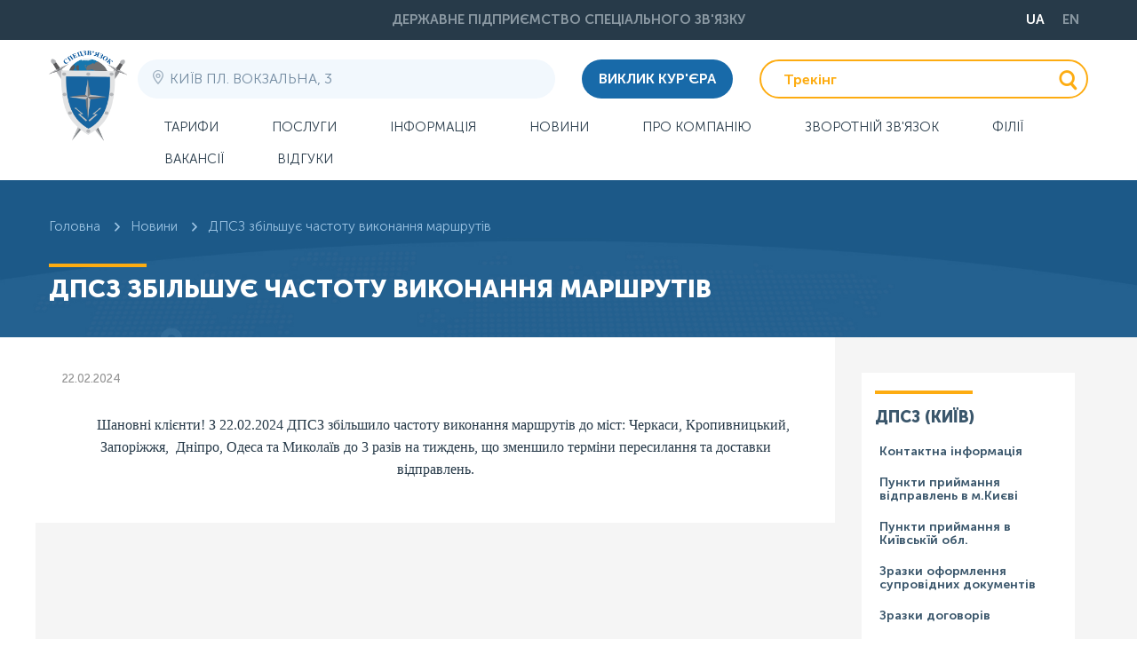

--- FILE ---
content_type: text/html; charset=UTF-8
request_url: https://dpsz.ua/news/DPSZ-zbilshue-chastotu-vikonannja-marshrutiv
body_size: 6641
content:
<!DOCTYPE html PUBLIC "-//W3C//DTD XHTML 1.0 Transitional//EN" "http://www.w3.org/TR/xhtml1/DTD/xhtml1-transitional.dtd">
<html xmlns="http://www.w3.org/1999/xhtml" xml:lang="ua" lang="ua">
    <head>
        <!-- (C) UDS CMS | 2017 | www.uds.kiev.ua -->

        <base href="https://dpsz.ua/" />
                <meta http-equiv="Content-Type" content="text/html; charset=utf-8" />
        <meta http-equiv="X-UA-Compatible" content="IE=edge">
		<meta name="viewport" content="width=device-width, initial-scale=1">
		
		<link rel="apple-touch-icon" sizes="57x57" href="https://dpsz.ua/images/favicon/apple-icon-57x57.png">
		<link rel="apple-touch-icon" sizes="60x60" href="https://dpsz.ua/images/favicon/apple-icon-60x60.png">
		<link rel="apple-touch-icon" sizes="72x72" href="https://dpsz.ua/images/favicon/apple-icon-72x72.png">
		<link rel="apple-touch-icon" sizes="76x76" href="https://dpsz.ua/images/favicon/apple-icon-76x76.png">
		<link rel="apple-touch-icon" sizes="114x114" href="https://dpsz.ua/images/favicon/apple-icon-114x114.png">
		<link rel="apple-touch-icon" sizes="120x120" href="https://dpsz.ua/images/favicon/apple-icon-120x120.png">
		<link rel="apple-touch-icon" sizes="144x144" href="https://dpsz.ua/images/favicon/apple-icon-144x144.png">
		<link rel="apple-touch-icon" sizes="152x152" href="https://dpsz.ua/images/favicon/apple-icon-152x152.png">
		<link rel="apple-touch-icon" sizes="180x180" href="https://dpsz.ua/images/favicon/apple-icon-180x180.png">
		<link rel="icon" type="image/png" sizes="192x192"  href="https://dpsz.ua/images/favicon/android-icon-192x192.png">
		<link rel="icon" type="image/png" sizes="32x32" href="https://dpsz.ua/images/favicon/favicon-32x32.png">
		<link rel="icon" type="image/png" sizes="96x96" href="https://dpsz.ua/images/favicon/favicon-96x96.png">
		<link rel="icon" type="image/png" sizes="16x16" href="https://dpsz.ua/images/favicon/favicon-16x16.png">
		<link rel="manifest" href="https://dpsz.ua/images/favicon/manifest.json">
		<meta name="msapplication-TileColor" content="#ffffff">
		<meta name="msapplication-TileImage" content="https://dpsz.ua/images/favicon/ms-icon-144x144.png">
		<meta name="theme-color" content="#ffffff">
        <title>ДПСЗ збільшує частоту виконання маршрутів / Новини</title>        <meta http-equiv="Content-Type" content="text/html;charset=utf-8" />                        
	    <!--[if lt IE 9]>
    	    <script src="node_modules/html5shiv/dist/html5shiv.min.js"></script>
		<![endif]-->

        <link href="/assets/icomoon/style.css" media="screen" rel="stylesheet" type="text/css" />
<link href="/assets/fonts/MuseoSans/stylesheet.css" media="screen" rel="stylesheet" type="text/css" />
<link href="/assets/bootstrap/css/bootstrap.min.css" media="screen" rel="stylesheet" type="text/css" />
<link href="/node_modules/bootstrap-select/dist/css/bootstrap-select.min.css" media="screen" rel="stylesheet" type="text/css" />
<link href="/assets/bootstrap/css/bootstrap-theme.css" media="screen" rel="stylesheet" type="text/css" />
<link href="/css/style.css" media="screen" rel="stylesheet" type="text/css" />
<link href="/assets/css/response.css" media="screen" rel="stylesheet" type="text/css" />        <script type="text/javascript">
    //<![CDATA[
        var lang = "ua";
            //]]>
</script>
<script type="text/javascript" src="/js/lang_ua.js"></script>
<script type="text/javascript" src="/node_modules/jquery/dist/jquery.min.js"></script>
<script type="text/javascript" src="/node_modules/bootstrap/dist/js/bootstrap.min.js"></script>
<script type="text/javascript" src="/node_modules/bootstrap-select/dist/js/bootstrap-select.min.js"></script>
<script type="text/javascript" src="/node_modules/bootstrap-select/dist/js/i18n/defaults-ru_RU.min.js"></script>
<script type="text/javascript" src="/assets/js/script.js"></script>
<script type="text/javascript" src="/js/coin-slider.js"></script>
<script type="text/javascript" src="/node_modules/bootstrap-datepicker/dist/locales/bootstrap-datepicker.uk.min.js"></script>
<script type="text/javascript" src="/js/uds.js"></script>
<script src='https://www.google.com/recaptcha/api.js'></script>

                        <link rel="alternate" type="application/rss+xml" title="RSS" href="https://dpsz.ua/news/rss" />
        <!-- Google tag (gtag.js) -->
<script async src="https://www.googletagmanager.com/gtag/js?id=UA-256127836-1"></script>
<script>
  window.dataLayer = window.dataLayer || [];
  function gtag(){dataLayer.push(arguments);}
  gtag('js', new Date());

  gtag('config', 'UA-256127836-1');
</script>        <meta property="og:image" content="https://dpsz.ua/i/DPSZ-logo.png"/>
        <link rel="image_src" href="https://dpsz.ua/i/DPSZ-logo.png"/>
    </head>
    <body>
	    <header>
			<div class="top">
				<div class="container">
					<div class="row">
						<div class="col-xs-12 col-sm-9 col-md-offset-2 col-md-8">
							<div class="title">Державне підприємство спеціального зв'язку</div>
						</div>
						<div class="col-xs-12 col-sm-3 col-md-2">
							<div class="language">
								<ul>
									<li class="active"><a href="https://dpsz.ua/">UA</a></li>
									<li ><a href="https://dpsz.ua/en/" >EN</a></li>
									<!--<li ><a href="https://dpsz.ua/ru/">RU</a></li>-->
								</ul>
							</div>
						</div>						
					</div>
				</div>
			</div>
			<div class="bottom">
				<div class="container">
					<div class="row">
						<div class="col-xs-3 col-sm-2 col-md-1">
							<a href="" class="logo"><img alt="logo DPSZ" src="images/logo-dpsz.png"></a>
						</div>
						<div class="col-xs-9 col-sm-10 col-md-4 col-lg-5">
							<div class="contact-block">
<span>
									<span class="icon-geo"></span>Київ пл. Вокзальна, 3 								</span>
														
							</div>
						</div>
						<div class="col-xs-12 col-sm-4 col-md-3 col-lg-2">
        <a href="https://dpsz.ua/curier/dpsz-_kiiv_" class="btn btn-primary btn-block text-uppercase courier">Виклик кур'єра</a>        
        							
							
						</div>
						<div class="col-xs-12 col-sm-6 col-md-4 col-lg-4">
							<div class="tracking-form">
	    
                              <form name="ems_tracking" id="ems_tracking" action="https://dpsz.ua/pages/Vidstezhennja-vidpravlen-Shidno-Evropejskij-Ekspres" method="GET">
                            <input name="uds_ems_tr" type="text" id="tr-ems" placeholder="Трекінг">
                            <input type="hidden" value="637790684a8cf847f3acd70d74321755a1bcd74fbb375b75e8c55b3f8ecdb5bf" name="track"/>
                            <button type="submit" name="ems_tr"><span class="icon-search"></span></button>
                        </form>
							</div>
						</div>
						<div class="col-xs-12 col-sm-12 col-md-12 col-lg-11">
							<div class="menu-block">
								<a id="m-menu" class="hidden-md hidden-lg"><span class="icon-menu"></span> Меню</a>
<ul id="menu" >
    <li >
        <a id="menu-38" href="#" data-toggle="dropdown">Тарифи</a>
        <ul class="dropdown-menu" >
            <li >
                <a id="menu-208" href="/upload/price-spec.pdf">На послуги спеціального зв'язку (у .PDF форматі)</a>
            </li>
        </ul>
    </li>
    <li >
        <a id="menu-26" href="#" data-toggle="dropdown">Послуги</a>
        <ul class="dropdown-menu" >
            <li >
                <a id="menu-231" href="https://dpsz.ua/pages/Dostavka-tsinnih-vidpravlen">Доставка цінних відправлень</a>
            </li>
            <li >
                <a id="menu-232" href="https://dpsz.ua/pages/Dostavka-dokumentiv">Доставка документів</a>
            </li>
            <li >
                <a id="menu-233" href="https://dpsz.ua/pages/Zbrojne-suprovodzhennja">Збройне супроводження та охорона об'єктів</a>
            </li>
            <li >
                <a id="menu-243" href="https://dpsz.ua/pages/Pasazhirski-perevezennja">Пасажирські перевезення</a>
            </li>
            <li >
                <a id="menu-198" href="https://dpsz.ua/pages/EducationalServicesUkr">Надання освітніх послуг</a>
            </li>
        </ul>
    </li>
    <li >
        <a id="menu-28" href="#" data-toggle="dropdown">Інформація</a>
        <ul class="dropdown-menu" >
            <li >
                <a id="menu-53" href="https://dpsz.ua/pages/dlja-koristuvachiv-poslug-spetszvjazku">Для користувачів послуг поштового звя'зку спеціального призначення</a>
            </li>
            <li >
                <a id="menu-183" href="https://dpsz.ua/pages/info_InternetShops">Для інтернет-магазинів</a>
            </li>
        </ul>
    </li>
    <li >
        <a id="menu-25" href="https://dpsz.ua/news">Новини</a>
    </li>
    <li >
        <a id="menu-32" href="#" data-toggle="dropdown">Про компанію</a>
        <ul class="dropdown-menu" >
            <li >
                <a id="menu-200" href="https://dpsz.ua/pages/about">Хто ми</a>
            </li>
            <li >
                <a id="menu-63" href="https://dpsz.ua/pages/Istorija-DPSZ">Історія ДПСЗ</a>
            </li>
            <li >
                <a id="menu-242" href="https://dpsz.ua/pages/Kerivnitstvo">Керівництво</a>
            </li>
            <li >
                <a id="menu-257" href="upload/dpsz_structure.pdf">Структура власності (у PDF форматі)</a>
            </li>
            <li >
                <a id="menu-199" href="https://dpsz.ua/pages/FinZvit">Фінансова звітність ДПСЗ</a>
            </li>
            <li >
                <a id="menu-202" href="https://dpsz.ua/pages/statut">Статут ДПСЗ</a>
            </li>
            <li >
                <a id="menu-236" href="https://dpsz.ua/pages/Informatsija-schodo-orendi-derzhavnogo-majna">Інформація щодо оренди державного майна</a>
            </li>
            <li >
                <a id="menu-237" href="https://dpsz.ua/pages/Derzhavni-zakupivli">Державні закупівлі</a>
            </li>
            <li >
                <a id="menu-240" href="https://dpsz.ua/pages/Informatsija-pro-operatsii-ta-zobov%E2%80%99jazannja-DPSZ-z-derzhavnim-ta-mistsevim-bjudzhetom">Інформація про операції та зобов’язання ДПСЗ з державним та місцевим бюджетом</a>
            </li>
            <li >
                <a id="menu-241" href="https://dpsz.ua/pages/Rishennja-subekta-upravlinnja-obektami-derzhavnoi-vlasnosti-schodo-DPSZ">Рішення суб'єкта управління об'єктами державної власності щодо ДПСЗ</a>
            </li>
            <li >
                <a id="menu-209" href="https://dpsz.ua/pages/Koruptsija">Запобігання проявам корупції</a>
                <ul class="dropdown-menu" >
                    <li >
                        <a id="menu-245" href="https://dpsz.ua/pages/Deklaruvannja">Декларування</a>
                        <ul class="dropdown-menu" >
                            <li >
                                <a id="menu-248" href="https://dpsz.ua/pages/SCHodo-sub%E2%80%99ektiv-deklaruvannja">Щодо суб’єктів декларування</a>
                            </li>
                            <li >
                                <a id="menu-249" href="https://dpsz.ua/pages/Osoblivosti-vidobrazhennja-vidomostej-pro-korporativni-prava">Особливості відображення відомостей про корпоративні права</a>
                            </li>
                            <li >
                                <a id="menu-250" href="https://dpsz.ua/pages/Povidomlennja-pro-suttevi-zmini-v-majnovomu-stani">Повідомлення про суттєві зміни в майновому стані</a>
                            </li>
                            <li >
                                <a id="menu-252" href="https://dpsz.ua/pages/Vidi-deklaratsij-ta-porjadok-ih-podannja">Види декларацій та порядок їх подання</a>
                            </li>
                        </ul>
                    </li>
                    <li >
                        <a id="menu-251" href="https://dpsz.ua/pages/Povidomiti-pro-koruptsiju">Повідомити про корупцію</a>
                    </li>
                </ul>
            </li>
            <li >
                <a id="menu-256" href="https://dpsz.ua/pages/Strategichnij-plan-pidpriemstva">Стратегічний план підприємства</a>
            </li>
            <li >
                <a id="menu-270" href="https://dpsz.ua/pages/List-ochikuvan-vlasnika-_u-PDF-formati_">Лист очікувань власника</a>
            </li>
            <li >
                <a id="menu-254" href="https://dpsz.ua/pages/Vidomosti-pro-dogovori-informatsija-pro-jaki-pidljagae-opriljudnennju">Відомості про договори, інформація про які підлягає оприлюдненню</a>
            </li>
            <li >
                <a id="menu-255" href="https://dpsz.ua/pages/Opis-peredbachuvanih-faktoriv-riziku-ta-zahodi-schodo-upravlinnja-takimi-rizikami">Опис передбачуваних факторів ризику та заходи щодо управління такими ризиками</a>
            </li>
        </ul>
    </li>
    <li >
        <a id="menu-100" href="https://dpsz.ua/contact">Зворотній зв'язок</a>
    </li>
    <li >
        <a id="menu-24" href="#" data-toggle="dropdown">Філії</a>
        <ul class="dropdown-menu" >
            <li >
                <a id="menu-x1" title="Вінницький ОВСЗ" href="https://dpsz.ua/filial/vinnitskij-ovsz">Вінницький ОВСЗ</a>
            </li>
            <li >
                <a id="menu-x2" title="Дніпропетровський ОВСЗ" href="https://dpsz.ua/filial/dnipropetrovskij-ovsz">Дніпропетровський ОВСЗ</a>
            </li>
            <li >
                <a id="menu-x4" title="Житомирський ОВСЗ" href="https://dpsz.ua/filial/zhitomirskij-ovsz">Житомирський ОВСЗ</a>
            </li>
            <li >
                <a id="menu-x9" title="Волинський ОВСЗ" href="https://dpsz.ua/filial/volinskij-ovsz">Волинський ОВСЗ</a>
            </li>
            <li >
                <a id="menu-x18" title="Закарпатський ОВСЗ" href="https://dpsz.ua/filial/zakarpatskij-ovsz">Закарпатський ОВСЗ</a>
            </li>
            <li >
                <a id="menu-x5" title="Запорізький ОВСЗ" href="https://dpsz.ua/filial/zaporizkij-ovsz">Запорізький ОВСЗ</a>
            </li>
            <li >
                <a id="menu-x6" title="Ів.-Франківський ОВСЗ" href="https://dpsz.ua/filial/iv-frankivskij-ovsz">Ів.-Франківський ОВСЗ</a>
            </li>
            <li >
                <a id="menu-x8" title="Луганський ОВСЗ" href="https://dpsz.ua/filial/luganskij-ovsz">Луганський ОВСЗ</a>
            </li>
            <li >
                <a id="menu-x7" title="Кіровоградський ОВСЗ" href="https://dpsz.ua/filial/kirovogradskij-ovsz">Кіровоградський ОВСЗ</a>
            </li>
            <li >
                <a id="menu-x10" title="Львівський ОВСЗ" href="https://dpsz.ua/filial/lvivskij-ovsz">Львівський ОВСЗ</a>
            </li>
            <li >
                <a id="menu-x11" title="Миколаївський ОВСЗ" href="https://dpsz.ua/filial/mikolaivskij-ovsz">Миколаївський ОВСЗ</a>
            </li>
            <li >
                <a id="menu-x12" title="Одеський ОВСЗ" href="https://dpsz.ua/filial/odeskij-ovsz">Одеський ОВСЗ</a>
            </li>
            <li >
                <a id="menu-x13" title="Полтавський ОВСЗ" href="https://dpsz.ua/filial/poltavskij-ovsz">Полтавський ОВСЗ</a>
            </li>
            <li >
                <a id="menu-x14" title="Рівненський ОВСЗ" href="https://dpsz.ua/filial/rivnenskij-ovsz">Рівненський ОВСЗ</a>
            </li>
            <li >
                <a id="menu-x16" title="Сумський ОВСЗ" href="https://dpsz.ua/filial/sumskij-ovsz">Сумський ОВСЗ</a>
            </li>
            <li >
                <a id="menu-x17" title="Тернопільський ОВСЗ" href="https://dpsz.ua/filial/ternopilskij-ovsz">Тернопільський ОВСЗ</a>
            </li>
            <li >
                <a id="menu-x19" title="Харківський ОВСЗ" href="https://dpsz.ua/filial/harkivskij-ovsz">Харківський ОВСЗ</a>
            </li>
            <li >
                <a id="menu-x21" title="Хмельницький ОВСЗ" href="https://dpsz.ua/filial/hmelnitskij-ovsz">Хмельницький ОВСЗ</a>
            </li>
            <li >
                <a id="menu-x20" title="Херсонський ОВСЗ" href="https://dpsz.ua/filial/hersonskij-ovsz">Херсонський ОВСЗ</a>
            </li>
            <li >
                <a id="menu-x22" title="Черкаський ОВСЗ" href="https://dpsz.ua/filial/cherkaskij-ovsz">Черкаський ОВСЗ</a>
            </li>
            <li >
                <a id="menu-x24" title="Чернігівський ОВСЗ" href="https://dpsz.ua/filial/chernigivskij-ovsz">Чернігівський ОВСЗ</a>
            </li>
            <li >
                <a id="menu-x23" title="Чернівецький ОВСЗ" href="https://dpsz.ua/filial/chernivetskij-ovsz">Чернівецький ОВСЗ</a>
            </li>
            <li >
                <a id="menu-x26" title="ДПСЗ (Київ)" href="https://dpsz.ua/filial/dpsz-_kiiv_">ДПСЗ (Київ)</a>
            </li>
        </ul>
    </li>
    <li >
        <a id="menu-218" href="#" data-toggle="dropdown">Вакансії</a>
        <ul class="dropdown-menu" >
            <li >
                <a id="menu-31" href="https://dpsz.ua/pages/Vakansii">Вакансії ДПСЗ</a>
            </li>
        </ul>
    </li>
    <li >
        <a id="menu-271" href="#" data-toggle="dropdown">Відгуки</a>
        <ul class="dropdown-menu" >
            <li >
                <a id="menu-272" href="https://dpsz.ua/feedback">Відгуки</a>
            </li>
            <li >
                <a id="menu-273" href="https://dpsz.ua/feedback/index/add">Залишити Відгук</a>
            </li>
        </ul>
    </li>
</ul>							</div>
						</div>						
					</div>
				</div>
			</div>
		</header>
	    
	    
	      <div class="block bg1">
			<div class="container">
				<ol class="breadcrumb">
					<li><a href="/">Головна</a></li>
					<li><a href="/news/">Новини</a></li>
					<li>ДПСЗ збільшує частоту виконання маршрутів</li>
					
				</ol>				<h1>ДПСЗ збільшує частоту виконання маршрутів</h1>
			</div>
		</div>
		<!-- /for other page  -->	
		
		<div class="wrap">
			<div class="container">
				<div class="row">
					<div id="content" class="col-xs-12 col-sm-12 col-md-8 col-lg-9">
					<!-- #content -->
	
						<span class="date-block">22.02.2024</span>
							<p align="center" style="margin: 0in 0in 6pt; font-size: 12pt; font-family: &quot;Times New Roman&quot;, serif; color: rgb(0, 0, 0); text-align: center; text-indent: 14.2pt;">
	&nbsp;</p>
<p align="center" style="margin: 0in 0in 6pt; font-size: 12pt; font-family: &quot;Times New Roman&quot;, serif; color: rgb(0, 0, 0); text-align: center; text-indent: 14.2pt;">
	<span style="color: rgb(39, 58, 73); font-size: 12pt; text-align: justify; text-indent: 14.2pt;">Шановні клієнти! З 22.02.2024 ДПСЗ збільшило частоту виконання маршрутів до міст: Черкаси, Кропивницький, Запоріжжя,&nbsp; Дніпро, Одеса та Миколаїв до 3 разів на тиждень, що зменшило терміни пересилання та доставки відправлень.</span></p>
				<!-- /#content -->
					</div>




	    
<div id="sidebar" class="col-xs-12 col-sm-12 col-md-4 col-lg-3">
					<!-- #sidebar -->	
<div class="widget-block">
							<div class="widget-block-inner">
								
<h3>ДПСЗ (Київ)</h3>
<ul class="list-block wicon" >
    <li>
        <a id="menu-41" href="https://dpsz.ua/filial/dpsz-_kiiv_/Kontaktna-informatsija-1">Контактна інформація</a>
    </li>
    <li>
        <a id="menu-47" href="https://dpsz.ua/filial/dpsz-_kiiv_/Punkti-prijmannja-vidpravlen-v-mKievi">Пункти приймання відправлень в м.Києві</a>
    </li>
    <li>
        <a id="menu-37" href="https://dpsz.ua/filial/dpsz-_kiiv_/punkti-prijmannja-v-Kiivskij-obl">Пункти приймання в Київськїй обл.</a>
    </li>
    <li>
        <a id="menu-48" href="http://dpsz.ua/ua/pages/InfoZrazkiUKR/">Зразки оформлення супровідних документів</a>
    </li>
    <li>
        <a id="menu-39" href="https://dpsz.ua/filial/dpsz-_kiiv_/zrazki-dogovoriv">Зразки договорів</a>
    </li>
    <li>
        <a id="menu-304" href="https://dpsz.ua/filial/dpsz-_kiiv_/dopInfoDogovor">Додаткова інформація щодо укладання договорів</a>
    </li>
    <li>
        <a id="menu-38" href="https://dpsz.ua/filial/dpsz-_kiiv_/Kiivske-viddilennja-na-karti-Google">ДПСЗ (Київ) на карті Google</a>
    </li>
    <li>
        <a id="menu-42" href="https://dpsz.ua/filial/dpsz-_kiiv_/tarif_spec">Класи приймання спеціальних відправлень в м.Києві</a>
    </li>
</ul>					
							</div>
</div>			
												<div class="widget-block">
							<a href="/calculator/spec/calculate/" class="gotocalculator"><span class="icon-calculator"></span>
Розрахунок<br>вартості								</a>
						</div>
												<div class="widget-block">
							<div class="widget-block-inner">
								<h3>Корисна інформація</h3>
								<ul class="list-block">
		
<li >
<a href="https://dpsz.ua/filial/dpsz-_kiiv_/Kontaktna-informatsija-1">Контактна інформація</a></li>
					
<li >
<a href="https://dpsz.ua/filial/dpsz-_kiiv_/Punkti-prijmannja-vidpravlen-v-mKievi"><span class="icon-box"></span>Пункти приймання відправлень в м.Києві</a></li>
					
<li >
<a href="https://dpsz.ua/filial/dpsz-_kiiv_/punkti-prijmannja-v-Kiivskij-obl"><span class="icon-map"></span>Пункти приймання в Київськїй обл.</a></li>
					
<li >
<a href="http://dpsz.ua/ua/pages/InfoZrazkiUKR/"><span class="icon-pencil"></span>Зразки оформлення супровідних документів</a></li>
					
<li >
<a href="https://dpsz.ua/filial/dpsz-_kiiv_/zrazki-dogovoriv"><span class="icon-files"></span>Зразки договорів</a></li>
					
<li >
<a href="https://dpsz.ua/filial/dpsz-_kiiv_/dopInfoDogovor"><span class="icon-filesearch"></span>Додаткова інформація щодо укладання договорів</a></li>
													</ul>
							</div>
						</div>
												<div class="widget-block">
							<div class="widget-block-inner">
								<div class="banner">
									<a href="http://www.dsszzi.gov.ua/dsszzi/control/uk/index" rel="nofollow"><img alt="dsstzi logo" src="images/logo-dssztzi.png" title="Державна служба спеціального зв'язку та захисту інформації України"></a>
								</div>
							</div>
						</div>

						<div class="widget-block">
							<div class="widget-block-inner">
								<div class="banner">
									<a href="https://ukc.gov.ua/" rel="nofollow" target="_blank"><img alt="hot line logo" src="images/hot_line.jpg"></a>
								</div>
							</div>
						</div>

<!-- 							<div class="widget-block">
								<div class="widget-block-inner">
									<div class="banner">
							       <a rel="nofollow" href="http://www.ukrbanks.info" target="_top"><img src="http://www.ukrbanks.info/static/informer/nbu/usd_rainbow.png" width="185px" border="0" alt="Курс USD по данным Национального Банка Украины"></a>
	      						</div>
							</div>
						</div> -->


										
					<!-- /#sidebar -->	
					</div>
				</div>
			</div>
		</div>


<footer>
			<div class="container">
				<div class="row">
					<div class="col-xs-12">
						<div class="search-form">
							<form>
								<input type="search" placeholder="Поиск по сайту">
								<button type="submit"><span class="icon-search2"></span></button>
							</form>
						</div>
					</div>
				</div>
				<div class="row">
					<div class="col-xs-12 col-sm-12 col-md-8 col-lg-6">
						01032, Київ,<br />
пл. Вокзальна, 3<br />
Call-center: <br />
<a href="tel:0682454315">(068)2454315</a>, <br />
<a href="tel:0504484387">(050)4484387</a>, <br />
<a href="tel:0704484387">(073)4484387</a><br />
<a href="mailto:info@dpsz.ua">info@dpsz.ua</a><br />
<a href="https://united24media.com/"><img src="/upload/united24.png" </a>					</div>
					<div class="col-xs-12 col-sm-12 col-md-4 col-lg-3">
						
						<div class="row">
							<div class="col-xs-12">
								<ul class="menu">
                                    

                                                <li><a href="/upload/delivery_prices_temporary.pdf">Тарифи</a></li>


                                        

                                                <li><a href="pages/Poslugi">Послуги</a></li>


                                        

                                                <li><a href="pages/Informatsija">Інформація</a></li>


                                        

                                                <li><a href="news">Новини</a></li>


                                        

                                                <li><a href="http://dpsz.ua/pages/Istorija-DPSZ/">Про компанію</a></li>


                                        

                                                <li><a href="contact">Зворотній зв'язок</a></li>


                                        

                                                <li><a href="filial">Філії</a></li>


                                        

                                                <li><a href="pages/Vakansii-1">Вакансії</a></li>


                                        

                                                <li><a href="pages/Vidguki">Відгуки</a></li>


                                        								</ul>
							</div>
						</div>
					</div>
					<div class="col-xs-12 col-sm-12 col-md-12 col-lg-3">
						<div class="copyright">
							<div class="row">
								<div class="col-xs-12 col-sm-12 col-md-6 col-lg-12">
									<p>ДПСЗ&nbsp;&copy;2026 всі права захищено</p>
								</div>
								<div class="col-xs-12 col-sm-12 col-md-6 col-lg-12 text-right">
									<p>
										<a href="https://www.linkedin.com/company/specilalpostua/"><img src="/upload/social/linkedin.png" alt="linkedin DPSZ" style="width:35px;height:35px;"></a>
										<a href="https://www.facebook.com/dpsz.ua"><img src="/upload/social/facebook.png" alt="facebook DPSZ" style="width:35px;height:35px;"></a>
									</p>
								</div>
							</div>
						</div>
					</div>
				</div>
			</div>
		</footer>	
    </body>
	<!-- Global site tag (gtag.js) - Google Analytics -->
    <script async src="https://www.googletagmanager.com/gtag/js?id=G-MTERWHK97Y"></script>
    <script>
      window.dataLayer = window.dataLayer || [];
      function gtag(){dataLayer.push(arguments);}
      gtag('js', new Date());

      gtag('config', 'G-MTERWHK97Y');
    </script>
</html>



--- FILE ---
content_type: text/css
request_url: https://dpsz.ua/assets/icomoon/style.css
body_size: 605
content:
@font-face {
  font-family: 'icon';
  src:  url('fonts/icon.eot?amxus6');
  src:  url('fonts/icon.eot?amxus6#iefix') format('embedded-opentype'),
    url('fonts/icon.ttf?amxus6') format('truetype'),
    url('fonts/icon.woff?amxus6') format('woff'),
    url('fonts/icon.svg?amxus6#icon') format('svg');
  font-weight: normal;
  font-style: normal;
}

[class^="icon-"], [class*=" icon-"] {
  /* use !important to prevent issues with browser extensions that change fonts */
  font-family: 'icon' !important;
  speak: none;
  font-style: normal;
  font-weight: normal;
  font-variant: normal;
  text-transform: none;
  line-height: 1;

  /* Better Font Rendering =========== */
  -webkit-font-smoothing: antialiased;
  -moz-osx-font-smoothing: grayscale;
}

.icon-arrowleft:before {
  content: "\e904";
}
.icon-arrowright:before {
  content: "\e905";
}
.icon-down:before {
  content: "\e91c";
}
.icon-up:before {
  content: "\e906";
}
.icon-menu:before {
  content: "\e903";
}
.icon-arrowselect:before {
  content: "\e913";
}
.icon-breadcrumb:before {
  content: "\e907";
}
.icon-check:before {
  content: "\e908";
}
.icon-calendar2:before {
  content: "\e914";
}
.icon-calendar:before {
  content: "\e909";
}
.icon-wallet2:before {
  content: "\e915";
}
.icon-wallet:before {
  content: "\e90a";
}
.icon-box:before {
  content: "\e90b";
}
.icon-services:before {
  content: "\e916";
}
.icon-print:before {
  content: "\e917";
}
.icon-files:before {
  content: "\e90c";
}
.icon-filesearch:before {
  content: "\e90d";
}
.icon-list:before {
  content: "\e90e";
}
.icon-map:before {
  content: "\e90f";
}
.icon-pencil:before {
  content: "\e910";
}
.icon-mail:before {
  content: "\e911";
}
.icon-geo:before {
  content: "\e900";
}
.icon-phone:before {
  content: "\e901";
}
.icon-search:before {
  content: "\e902";
}
.icon-search2:before {
  content: "\e912";
}
.icon-info:before {
  content: "\e918";
}
.icon-clock:before {
  content: "\e91b";
}
.icon-calculator:before {
  content: "\e919";
}
.icon-quote:before {
  content: "\e91a";
}



--- FILE ---
content_type: text/css
request_url: https://dpsz.ua/assets/fonts/MuseoSans/stylesheet.css
body_size: 338
content:
@font-face {
    font-family: 'MuseoSansLight';
    src: url('MuseoSansLight.eot');
    src: url('MuseoSansLight.eot') format('embedded-opentype'),
         url('MuseoSansLight.woff2') format('woff2'),
         url('MuseoSansLight.woff') format('woff'),
         url('MuseoSansLight.ttf') format('truetype'),
         url('MuseoSansLight.svg#MuseoSansLight') format('svg');
}
@font-face {
    font-family: 'MuseoSansRegular';
    src: url('MuseoSansRegular.eot');
    src: url('MuseoSansRegular.eot') format('embedded-opentype'),
         url('MuseoSansRegular.woff2') format('woff2'),
         url('MuseoSansRegular.woff') format('woff'),
         url('MuseoSansRegular.ttf') format('truetype'),
         url('MuseoSansRegular.svg#MuseoSansRegular') format('svg');
}
@font-face {
    font-family: 'MuseoSansMedium';
    src: url('MuseoSansMedium.eot');
    src: url('MuseoSansMedium.eot') format('embedded-opentype'),
         url('MuseoSansMedium.woff2') format('woff2'),
         url('MuseoSansMedium.woff') format('woff'),
         url('MuseoSansMedium.ttf') format('truetype'),
         url('MuseoSansMedium.svg#MuseoSansMedium') format('svg');
}
@font-face {
    font-family: 'MuseoSansBold';
    src: url('MuseoSansBold.eot');
    src: url('MuseoSansBold.eot') format('embedded-opentype'),
         url('MuseoSansBold.woff2') format('woff2'),
         url('MuseoSansBold.woff') format('woff'),
         url('MuseoSansBold.ttf') format('truetype'),
         url('MuseoSansBold.svg#MuseoSansBold') format('svg');
}
@font-face {
    font-family: 'MuseoSansBlack';
    src: url('MuseoSansBlack.eot');
    src: url('MuseoSansBlack.eot') format('embedded-opentype'),
         url('MuseoSansBlack.woff2') format('woff2'),
         url('MuseoSansBlack.woff') format('woff'),
         url('MuseoSansBlack.ttf') format('truetype'),
         url('MuseoSansBlack.svg#MuseoSansBlack') format('svg');
}

@font-face {
    font-family: 'MuseoSansItalic';
    src: url('MuseoSansItalic.eot');
    src: url('MuseoSansItalic.eot') format('embedded-opentype'),
         url('MuseoSansItalic.woff2') format('woff2'),
         url('MuseoSansItalic.woff') format('woff'),
         url('MuseoSansItalic.ttf') format('truetype'),
         url('MuseoSansItalic.svg#MuseoSansItalic') format('svg');
}


--- FILE ---
content_type: text/css
request_url: https://dpsz.ua/assets/bootstrap/css/bootstrap-theme.css
body_size: 4766
content:
/*!
 * Bootstrap v3.3.7 (http://getbootstrap.com)
 * Copyright 2011-2017 Twitter, Inc.
 * Licensed under MIT (https://github.com/twbs/bootstrap/blob/master/LICENSE)
 */

/*!
 * Generated using the Bootstrap Customizer (http://getbootstrap.com/customize/?id=a57e9524ce0adf6f5ebb0fcf5002c4fc)
 * Config saved to config.json and https://gist.github.com/a57e9524ce0adf6f5ebb0fcf5002c4fc
 */
/*!
 * Bootstrap v3.3.7 (http://getbootstrap.com)
 * Copyright 2011-2016 Twitter, Inc.
 * Licensed under MIT (https://github.com/twbs/bootstrap/blob/master/LICENSE)
 */
b,
strong {
	font-family: 'MuseoSansBold';
	font-weight: normal;	
}
i {
	font-family: 'MuseoSansItalic';
	font-style: normal;
}
p {
	padding: 0;
	margin: 0 0 20px 0;
}
a {
	color: #186aa9;
}
a:hover {
	color: #3b576c;
}
h1,
h2,
h3,
h4,
h5,
h6 {
	color: #3b576c;
	font-family: 'MuseoSansBlack';
	line-height: 1;
	text-transform: uppercase;
	padding: 0;
	margin: 35px 0 15px 0;
}
h1 {
	font-size: 28px;
}
h2 {
	font-size: 26px;
}
h3 {
	font-size: 22px;
}
h4 {
	font-size: 20px;
}
h5 {
	font-size: 18px;
}
h6 {
	font-size: 16px;
}
table {
	width: 100%;
	margin: 20px 0 0px 0;
	border-spacing: 0;
	border-collapse: collapse;
	border-bottom: 1px solid #d6d6d6;
}
table td,
table th {
	padding: 15px;
}
table th {
	font-family: 'MuseoSansBold';
	background-color: #186aa9;
	text-transform: uppercase;
	color: #ffffff;
	font-size: 14px;
	line-height: 1;
	text-align: center;
}
table tr td:first-child {
	border-left: 1px solid #d6d6d6;
}
table tr td:last-child {
	border-right: 1px solid #d6d6d6;
}
table td {
	font-size: 14px;
	line-height: 1.142;
	color: #272727;
	background-color: #ffffff;
}
table tr:nth-child(even) td {
	background-color: #f3f3f3;
}


.datepicker table {
	border: none;
}
.datepicker th {
	background-color: transparent;
	color: #273a49;
	border: none;
}
.datepicker td,
.datepicker table tr:nth-child(even) td,
.datepicker table tr td:first-child,
.datepicker table tr td:last-child {
	border: none;
	background-color: transparent;
}

.form-group {
	margin: 0 0 20px 0;
}
label {
	display: block;
	font-family: 'MuseoSansRegular';
	font-size: 16px;
	line-height: 1;
	padding: 14px 0 0 0;
	margin: 0 0 16px 0;
}
.text-danger {
	color: #e36565;
}
.form-control {
	border: none;
	font-family: 'MuseoSansRegular';
	font-size: 16px;
	color: #3b576c;
	background-color: #ffffff;
	border: 1px solid #d6d6d6;
	height: 42px;
	padding: 9px 30px;
	margin: 0;
    -webkit-border-radius: 4px;
       -moz-border-radius: 4px;
	   		border-radius: 4px;
    -webkit-box-shadow: none;
       -moz-box-shadow: none;
    		box-shadow: none;	   			
}
textarea.form-control {
	resize: none;
	min-height: 150px;
}
.form-control:focus,
.form-control:active {
    border: 1px solid #fdac11 !important;
    outline: 0;
    -webkit-box-shadow: none;
       -moz-box-shadow: none;
    		box-shadow: none;
}
.has-error .form-control,
.has-error .form-control:focus,
.has-error .form-control:active {
	border-color: #e36565 !important;
    -webkit-box-shadow: none;
       -moz-box-shadow: none;
    		box-shadow: none;	
}
.form-control::-moz-placeholder {
    color: #767676;
}
.form-control:-ms-input-placeholder {
    color: #767676;
}
.form-control::-webkit-input-placeholder {
    color: #767676;
}
.form-control[disabled], .form-control[readonly], fieldset[disabled] .form-control {
    background-color: #eee;
    opacity: 1
}
.bootstrap-select .dropdown-toggle:focus {
	outline: none !important;
	outline: none -webkit-focus-ring-color !important;
	outline-offset: 0px;
}
.bootstrap-select .btn.form-control,
.bootstrap-select .btn.form-control:hover,
.bootstrap-select .btn.form-control:active,
.bootstrap-select.open .btn.form-control:active {
	float: none;
	font-family: 'MuseoSansRegular';
	font-size: 16px;
	line-height: 1.42857143;
	color: #3b576c !important;
	background-color: #ffffff;
	border: 1px solid #d6d6d6;
	height: 42px;
	padding: 9px 30px;
    -webkit-border-radius: 4px;
       -moz-border-radius: 4px;
	   		border-radius: 4px;
    -webkit-box-shadow: none;
       -moz-box-shadow: none;
    		box-shadow: none;	   		
}
.bootstrap-select.btn-group .dropdown-toggle .caret {
	display: block;
	top: 50%;
	right: 8px;
	margin: -6px 0 0 0;
	border: none;
	width: auto;
	height: auto;
}
.caret:before {
	display: block;
	font-family: 'icon';
	content: "\e907";
	font-size: 14px;
	line-height: 1;
	color: #fdac11;
}
.bootstrap-select.btn-group .dropdown-menu {
	padding: 0 !important;
	margin: 0 !important;
	border: none;
    -webkit-border-radius: 0px;
       -moz-border-radius: 0px;
	   		border-radius: 0px;
    -webkit-box-shadow: rgba(0,0,0,0.1) 0 0px 5px;
       -moz-box-shadow: rgba(0,0,0,0.1) 0 0px 5px;
	   		box-shadow: rgba(0,0,0,0.1) 0 0px 5px;	
}
.bootstrap-select.btn-group .dropdown-menu > li {
	display: block !important;
	padding: 0 !important;
	margin: 0 !important;
}
.bootstrap-select.btn-group .dropdown-menu > li:before {
	display: none !important;
}
.bootstrap-select.btn-group .dropdown-menu > li > a {
	display: block;
	font-size: 16px;
	line-height: 1;
	padding: 12px 13px;
	margin: 0;
}
.bootstrap-select.btn-group .dropdown-menu > li.selected > a,
.bootstrap-select.btn-group .dropdown-menu > li > a:hover {
	background: #f2f8fd none;
}
.radio,
.checkbox {
	padding: 0 0 0 30px;
	margin: 0 !important;
	min-height: 26px;
}
.radio label,
.checkbox label {
	margin: 0;
	padding: 0 0 0 15px;
}
.radio label {
	display: block;
	padding: 6px 0 0 0;
}
.radio.radio-inline,
.checkbox.radio-inline {
	display: inline-block;
	margin-right: 20px !important;
}
.radio input[type="radio"],
.radio-inline input[type="radio"],
.checkbox input[type="checkbox"],
.checkbox-inline input[type="checkbox"] {
	display: block;
	position: absolute;
	top: 0;
	left: 0;
	padding: 0;
	margin: 0;
	width: 26px;
	height: 26px;
	font-size: 26px;
	line-height: 1;
    -webkit-border-radius: 4px;
       -moz-border-radius: 4px;
	   		border-radius: 4px;
    opacity: 0;
    filter: alpha(opacity=0);
    z-index: 5;   			
}
.radio:before,
.checkbox:before {
	display: block;
	position: absolute;
	top: 0;
	left: 0;
	width: 26px;
	height: 26px;
	content: '';
	background-color: #ffffff;
	border: 1px solid #d6d6d6;
    -webkit-border-radius: 4px;
       -moz-border-radius: 4px;
	   		border-radius: 4px;
	z-index: 2;
}
.has-error .radio:before,
.has-error .checkbox:before {
	border-color: #e36565 !important;
}
.radio:before {
    -webkit-border-radius: 50%;
       -moz-border-radius: 50%;
	   		border-radius: 50%;	
}
.checkbox:after {
	display: none;
	position: absolute;
	top: 0;
	left: 0;
	width: 26px;
	height: 26px;
	font-size: 16px;
	line-height: 1.625;
	text-align: center;
	font-family: 'icon';
	content: '\e908';
	color: #fdac11;
	z-index: 3;
}
.checkbox.checked:after {
	display: block;
}
.radio:after {
	display: none;
	position: absolute;
	top: 6px;
	left: 6px;
	width: 14px;
	height: 14px;
    -webkit-border-radius: 50%;
       -moz-border-radius: 50%;
	   		border-radius: 50%;		
	content: '';
	background-color: #fdac11;
	z-index: 3;
}
.radio.checked:after {
	display: block;
}
.btn {
	font-size: 16px;
	line-height: 1.375;
	color: #728aa0;
	padding: 11px 30px;
	font-family: 'MuseoSansBold';
	border: none;
    -webkit-border-radius: 22px;
       -moz-border-radius: 22px;
	   		border-radius: 22px;	
}
.btn-default,
.btn-primary,
.btn-success,
.btn-info,
.btn-warning,
.btn-danger,
.btn-default:active,
.btn-primary:active,
.btn-success:active,
.btn-info:active,
.btn-warning:active,
.btn-danger:active,
.btn-default.active,
.btn-primary.active,
.btn-success.active,
.btn-info.active,
.btn-warning.active,
.btn-danger.active,
.btn-default.disabled,
.btn-primary.disabled,
.btn-success.disabled,
.btn-info.disabled,
.btn-warning.disabled,
.btn-danger.disabled,
.btn-default[disabled],
.btn-primary[disabled],
.btn-success[disabled],
.btn-info[disabled],
.btn-warning[disabled],
.btn-danger[disabled],
fieldset[disabled] .btn-default,
fieldset[disabled] .btn-primary,
fieldset[disabled] .btn-success,
fieldset[disabled] .btn-info,
fieldset[disabled] .btn-warning,
fieldset[disabled] .btn-danger {
	background-color: transparent;
    text-shadow: none;    
    -webkit-box-shadow: none;
       -moz-box-shadow: none;
	   		box-shadow: none;
}
.btn-default .badge,
.btn-primary .badge,
.btn-success .badge,
.btn-info .badge,
.btn-warning .badge,
.btn-danger .badge {
  text-shadow: none;
}
.btn:active,
.btn.active {
  background-image: none;
}
.btn-default {
	background-color: #ffffff;
	border: 2px solid #fdac11;
	padding-top: 9px;
	padding-bottom: 9px;
	color: #fdac11;
}
.btn-default:hover,
.btn-default:focus,
.btn-default:active,
.btn-default.active {
	background-color: #ffffff !important;
	border-color: #ff9c28 !important;
	color: #ff9c28 !important;
}
.btn-default.disabled,
.btn-default[disabled],
fieldset[disabled] .btn-default,
.btn-default.disabled:hover,
.btn-default[disabled]:hover,
fieldset[disabled] .btn-default:hover,
.btn-default.disabled:focus,
.btn-default[disabled]:focus,
fieldset[disabled] .btn-default:focus,
.btn-default.disabled.focus,
.btn-default[disabled].focus,
fieldset[disabled] .btn-default.focus,
.btn-default.disabled:active,
.btn-default[disabled]:active,
fieldset[disabled] .btn-default:active,
.btn-default.disabled.active,
.btn-default[disabled].active,
fieldset[disabled] .btn-default.active {
  background-color: #e0e0e0;
  background-image: none;
}
.btn-primary {
	background-color: #186aa9;
	color: #ffffff;
}
.btn-primary:hover,
.btn-primary:focus
.btn-primary:active,
.btn-primary.active {
	background-color: #235f8e !important;
}
.btn-primary.disabled,
.btn-primary[disabled],
fieldset[disabled] .btn-primary,
.btn-primary.disabled:hover,
.btn-primary[disabled]:hover,
fieldset[disabled] .btn-primary:hover,
.btn-primary.disabled:focus,
.btn-primary[disabled]:focus,
fieldset[disabled] .btn-primary:focus,
.btn-primary.disabled.focus,
.btn-primary[disabled].focus,
fieldset[disabled] .btn-primary.focus,
.btn-primary.disabled:active,
.btn-primary[disabled]:active,
fieldset[disabled] .btn-primary:active,
.btn-primary.disabled.active,
.btn-primary[disabled].active,
fieldset[disabled] .btn-primary.active {
  background-color: #265a88;
  background-image: none;
}
.btn-success {
  background-image: -webkit-linear-gradient(top, #5cb85c 0%, #419641 100%);
  background-image: -o-linear-gradient(top, #5cb85c 0%, #419641 100%);
  background-image: -webkit-gradient(linear, left top, left bottom, from(#5cb85c), to(#419641));
  background-image: linear-gradient(to bottom, #5cb85c 0%, #419641 100%);
  filter: progid:DXImageTransform.Microsoft.gradient(startColorstr='#ff5cb85c', endColorstr='#ff419641', GradientType=0);
  filter: progid:DXImageTransform.Microsoft.gradient(enabled = false);
  background-repeat: repeat-x;
  border-color: #3e8f3e;
}
.btn-success:hover,
.btn-success:focus {
  background-color: #419641;
  background-position: 0 -15px;
}
.btn-success:active,
.btn-success.active {
  background-color: #419641;
  border-color: #3e8f3e;
}
.btn-success.disabled,
.btn-success[disabled],
fieldset[disabled] .btn-success,
.btn-success.disabled:hover,
.btn-success[disabled]:hover,
fieldset[disabled] .btn-success:hover,
.btn-success.disabled:focus,
.btn-success[disabled]:focus,
fieldset[disabled] .btn-success:focus,
.btn-success.disabled.focus,
.btn-success[disabled].focus,
fieldset[disabled] .btn-success.focus,
.btn-success.disabled:active,
.btn-success[disabled]:active,
fieldset[disabled] .btn-success:active,
.btn-success.disabled.active,
.btn-success[disabled].active,
fieldset[disabled] .btn-success.active {
  background-color: #419641;
  background-image: none;
}
.btn-info {
  background-image: -webkit-linear-gradient(top, #5bc0de 0%, #2aabd2 100%);
  background-image: -o-linear-gradient(top, #5bc0de 0%, #2aabd2 100%);
  background-image: -webkit-gradient(linear, left top, left bottom, from(#5bc0de), to(#2aabd2));
  background-image: linear-gradient(to bottom, #5bc0de 0%, #2aabd2 100%);
  filter: progid:DXImageTransform.Microsoft.gradient(startColorstr='#ff5bc0de', endColorstr='#ff2aabd2', GradientType=0);
  filter: progid:DXImageTransform.Microsoft.gradient(enabled = false);
  background-repeat: repeat-x;
  border-color: #28a4c9;
}
.btn-info:hover,
.btn-info:focus {
  background-color: #2aabd2;
  background-position: 0 -15px;
}
.btn-info:active,
.btn-info.active {
  background-color: #2aabd2;
  border-color: #28a4c9;
}
.btn-info.disabled,
.btn-info[disabled],
fieldset[disabled] .btn-info,
.btn-info.disabled:hover,
.btn-info[disabled]:hover,
fieldset[disabled] .btn-info:hover,
.btn-info.disabled:focus,
.btn-info[disabled]:focus,
fieldset[disabled] .btn-info:focus,
.btn-info.disabled.focus,
.btn-info[disabled].focus,
fieldset[disabled] .btn-info.focus,
.btn-info.disabled:active,
.btn-info[disabled]:active,
fieldset[disabled] .btn-info:active,
.btn-info.disabled.active,
.btn-info[disabled].active,
fieldset[disabled] .btn-info.active {
  background-color: #2aabd2;
  background-image: none;
}
.btn-warning {
	background: #fdac11 none;
	color: #2c3741;
}
.btn-warning:hover,
.btn-warning:focus,
.btn-warning:active,
.btn-warning.active {
  background-color: #ff9c28;
  color: #2c3741;
}
.btn-warning.disabled,
.btn-warning[disabled],
fieldset[disabled] .btn-warning,
.btn-warning.disabled:hover,
.btn-warning[disabled]:hover,
fieldset[disabled] .btn-warning:hover,
.btn-warning.disabled:focus,
.btn-warning[disabled]:focus,
fieldset[disabled] .btn-warning:focus,
.btn-warning.disabled.focus,
.btn-warning[disabled].focus,
fieldset[disabled] .btn-warning.focus,
.btn-warning.disabled:active,
.btn-warning[disabled]:active,
fieldset[disabled] .btn-warning:active,
.btn-warning.disabled.active,
.btn-warning[disabled].active,
fieldset[disabled] .btn-warning.active {
  background-color: #eb9316;
  background-image: none;
}
.btn-danger {
  background-image: -webkit-linear-gradient(top, #d9534f 0%, #c12e2a 100%);
  background-image: -o-linear-gradient(top, #d9534f 0%, #c12e2a 100%);
  background-image: -webkit-gradient(linear, left top, left bottom, from(#d9534f), to(#c12e2a));
  background-image: linear-gradient(to bottom, #d9534f 0%, #c12e2a 100%);
  filter: progid:DXImageTransform.Microsoft.gradient(startColorstr='#ffd9534f', endColorstr='#ffc12e2a', GradientType=0);
  filter: progid:DXImageTransform.Microsoft.gradient(enabled = false);
  background-repeat: repeat-x;
  border-color: #b92c28;
}
.btn-danger:hover,
.btn-danger:focus {
  background-color: #c12e2a;
  background-position: 0 -15px;
}
.btn-danger:active,
.btn-danger.active {
  background-color: #c12e2a;
  border-color: #b92c28;
}
.btn-danger.disabled,
.btn-danger[disabled],
fieldset[disabled] .btn-danger,
.btn-danger.disabled:hover,
.btn-danger[disabled]:hover,
fieldset[disabled] .btn-danger:hover,
.btn-danger.disabled:focus,
.btn-danger[disabled]:focus,
fieldset[disabled] .btn-danger:focus,
.btn-danger.disabled.focus,
.btn-danger[disabled].focus,
fieldset[disabled] .btn-danger.focus,
.btn-danger.disabled:active,
.btn-danger[disabled]:active,
fieldset[disabled] .btn-danger:active,
.btn-danger.disabled.active,
.btn-danger[disabled].active,
fieldset[disabled] .btn-danger.active {
  background-color: #c12e2a;
  background-image: none;
}
.thumbnail,
.img-thumbnail {
  -webkit-box-shadow: 0 1px 2px rgba(0, 0, 0, 0.075);
  box-shadow: 0 1px 2px rgba(0, 0, 0, 0.075);
}
.dropdown-menu > li > a:hover,
.dropdown-menu > li > a:focus {
  background-image: -webkit-linear-gradient(top, #f5f5f5 0%, #e8e8e8 100%);
  background-image: -o-linear-gradient(top, #f5f5f5 0%, #e8e8e8 100%);
  background-image: -webkit-gradient(linear, left top, left bottom, from(#f5f5f5), to(#e8e8e8));
  background-image: linear-gradient(to bottom, #f5f5f5 0%, #e8e8e8 100%);
  background-repeat: repeat-x;
  filter: progid:DXImageTransform.Microsoft.gradient(startColorstr='#fff5f5f5', endColorstr='#ffe8e8e8', GradientType=0);
  background-color: #e8e8e8;
}
.dropdown-menu > .active > a,
.dropdown-menu > .active > a:hover,
.dropdown-menu > .active > a:focus {
  background-image: -webkit-linear-gradient(top, #337ab7 0%, #2e6da4 100%);
  background-image: -o-linear-gradient(top, #337ab7 0%, #2e6da4 100%);
  background-image: -webkit-gradient(linear, left top, left bottom, from(#337ab7), to(#2e6da4));
  background-image: linear-gradient(to bottom, #337ab7 0%, #2e6da4 100%);
  background-repeat: repeat-x;
  filter: progid:DXImageTransform.Microsoft.gradient(startColorstr='#ff337ab7', endColorstr='#ff2e6da4', GradientType=0);
  background-color: #2e6da4;
}
.navbar-default {
  background-image: -webkit-linear-gradient(top, #ffffff 0%, #f8f8f8 100%);
  background-image: -o-linear-gradient(top, #ffffff 0%, #f8f8f8 100%);
  background-image: -webkit-gradient(linear, left top, left bottom, from(#ffffff), to(#f8f8f8));
  background-image: linear-gradient(to bottom, #ffffff 0%, #f8f8f8 100%);
  background-repeat: repeat-x;
  filter: progid:DXImageTransform.Microsoft.gradient(startColorstr='#ffffffff', endColorstr='#fff8f8f8', GradientType=0);
  filter: progid:DXImageTransform.Microsoft.gradient(enabled = false);
  border-radius: 4px;
  -webkit-box-shadow: inset 0 1px 0 rgba(255, 255, 255, 0.15), 0 1px 5px rgba(0, 0, 0, 0.075);
  box-shadow: inset 0 1px 0 rgba(255, 255, 255, 0.15), 0 1px 5px rgba(0, 0, 0, 0.075);
}
.navbar-default .navbar-nav > .open > a,
.navbar-default .navbar-nav > .active > a {
  background-image: -webkit-linear-gradient(top, #dbdbdb 0%, #e2e2e2 100%);
  background-image: -o-linear-gradient(top, #dbdbdb 0%, #e2e2e2 100%);
  background-image: -webkit-gradient(linear, left top, left bottom, from(#dbdbdb), to(#e2e2e2));
  background-image: linear-gradient(to bottom, #dbdbdb 0%, #e2e2e2 100%);
  background-repeat: repeat-x;
  filter: progid:DXImageTransform.Microsoft.gradient(startColorstr='#ffdbdbdb', endColorstr='#ffe2e2e2', GradientType=0);
  -webkit-box-shadow: inset 0 3px 9px rgba(0, 0, 0, 0.075);
  box-shadow: inset 0 3px 9px rgba(0, 0, 0, 0.075);
}
.navbar-brand,
.navbar-nav > li > a {
  text-shadow: 0 1px 0 rgba(255, 255, 255, 0.25);
}
.navbar-inverse {
  background-image: -webkit-linear-gradient(top, #3c3c3c 0%, #222222 100%);
  background-image: -o-linear-gradient(top, #3c3c3c 0%, #222222 100%);
  background-image: -webkit-gradient(linear, left top, left bottom, from(#3c3c3c), to(#222222));
  background-image: linear-gradient(to bottom, #3c3c3c 0%, #222222 100%);
  background-repeat: repeat-x;
  filter: progid:DXImageTransform.Microsoft.gradient(startColorstr='#ff3c3c3c', endColorstr='#ff222222', GradientType=0);
  filter: progid:DXImageTransform.Microsoft.gradient(enabled = false);
  border-radius: 4px;
}
.navbar-inverse .navbar-nav > .open > a,
.navbar-inverse .navbar-nav > .active > a {
  background-image: -webkit-linear-gradient(top, #080808 0%, #0f0f0f 100%);
  background-image: -o-linear-gradient(top, #080808 0%, #0f0f0f 100%);
  background-image: -webkit-gradient(linear, left top, left bottom, from(#080808), to(#0f0f0f));
  background-image: linear-gradient(to bottom, #080808 0%, #0f0f0f 100%);
  background-repeat: repeat-x;
  filter: progid:DXImageTransform.Microsoft.gradient(startColorstr='#ff080808', endColorstr='#ff0f0f0f', GradientType=0);
  -webkit-box-shadow: inset 0 3px 9px rgba(0, 0, 0, 0.25);
  box-shadow: inset 0 3px 9px rgba(0, 0, 0, 0.25);
}
.navbar-inverse .navbar-brand,
.navbar-inverse .navbar-nav > li > a {
  text-shadow: 0 -1px 0 rgba(0, 0, 0, 0.25);
}
.navbar-static-top,
.navbar-fixed-top,
.navbar-fixed-bottom {
  border-radius: 0;
}
@media (max-width: 639px) {
  .navbar .navbar-nav .open .dropdown-menu > .active > a,
  .navbar .navbar-nav .open .dropdown-menu > .active > a:hover,
  .navbar .navbar-nav .open .dropdown-menu > .active > a:focus {
    color: #fff;
    background-image: -webkit-linear-gradient(top, #337ab7 0%, #2e6da4 100%);
    background-image: -o-linear-gradient(top, #337ab7 0%, #2e6da4 100%);
    background-image: -webkit-gradient(linear, left top, left bottom, from(#337ab7), to(#2e6da4));
    background-image: linear-gradient(to bottom, #337ab7 0%, #2e6da4 100%);
    background-repeat: repeat-x;
    filter: progid:DXImageTransform.Microsoft.gradient(startColorstr='#ff337ab7', endColorstr='#ff2e6da4', GradientType=0);
  }
}
.alert {
  text-shadow: 0 1px 0 rgba(255, 255, 255, 0.2);
  -webkit-box-shadow: inset 0 1px 0 rgba(255, 255, 255, 0.25), 0 1px 2px rgba(0, 0, 0, 0.05);
  box-shadow: inset 0 1px 0 rgba(255, 255, 255, 0.25), 0 1px 2px rgba(0, 0, 0, 0.05);
}
.alert-success {
  background-image: -webkit-linear-gradient(top, #dff0d8 0%, #c8e5bc 100%);
  background-image: -o-linear-gradient(top, #dff0d8 0%, #c8e5bc 100%);
  background-image: -webkit-gradient(linear, left top, left bottom, from(#dff0d8), to(#c8e5bc));
  background-image: linear-gradient(to bottom, #dff0d8 0%, #c8e5bc 100%);
  background-repeat: repeat-x;
  filter: progid:DXImageTransform.Microsoft.gradient(startColorstr='#ffdff0d8', endColorstr='#ffc8e5bc', GradientType=0);
  border-color: #b2dba1;
}
.alert-info {
  background-image: -webkit-linear-gradient(top, #d9edf7 0%, #b9def0 100%);
  background-image: -o-linear-gradient(top, #d9edf7 0%, #b9def0 100%);
  background-image: -webkit-gradient(linear, left top, left bottom, from(#d9edf7), to(#b9def0));
  background-image: linear-gradient(to bottom, #d9edf7 0%, #b9def0 100%);
  background-repeat: repeat-x;
  filter: progid:DXImageTransform.Microsoft.gradient(startColorstr='#ffd9edf7', endColorstr='#ffb9def0', GradientType=0);
  border-color: #9acfea;
}
.alert-warning {
  background-image: -webkit-linear-gradient(top, #fcf8e3 0%, #f8efc0 100%);
  background-image: -o-linear-gradient(top, #fcf8e3 0%, #f8efc0 100%);
  background-image: -webkit-gradient(linear, left top, left bottom, from(#fcf8e3), to(#f8efc0));
  background-image: linear-gradient(to bottom, #fcf8e3 0%, #f8efc0 100%);
  background-repeat: repeat-x;
  filter: progid:DXImageTransform.Microsoft.gradient(startColorstr='#fffcf8e3', endColorstr='#fff8efc0', GradientType=0);
  border-color: #f5e79e;
}
.alert-danger {
  background-image: -webkit-linear-gradient(top, #f2dede 0%, #e7c3c3 100%);
  background-image: -o-linear-gradient(top, #f2dede 0%, #e7c3c3 100%);
  background-image: -webkit-gradient(linear, left top, left bottom, from(#f2dede), to(#e7c3c3));
  background-image: linear-gradient(to bottom, #f2dede 0%, #e7c3c3 100%);
  background-repeat: repeat-x;
  filter: progid:DXImageTransform.Microsoft.gradient(startColorstr='#fff2dede', endColorstr='#ffe7c3c3', GradientType=0);
  border-color: #dca7a7;
}
.progress {
  background-image: -webkit-linear-gradient(top, #ebebeb 0%, #f5f5f5 100%);
  background-image: -o-linear-gradient(top, #ebebeb 0%, #f5f5f5 100%);
  background-image: -webkit-gradient(linear, left top, left bottom, from(#ebebeb), to(#f5f5f5));
  background-image: linear-gradient(to bottom, #ebebeb 0%, #f5f5f5 100%);
  background-repeat: repeat-x;
  filter: progid:DXImageTransform.Microsoft.gradient(startColorstr='#ffebebeb', endColorstr='#fff5f5f5', GradientType=0);
}
.progress-bar {
  background-image: -webkit-linear-gradient(top, #337ab7 0%, #286090 100%);
  background-image: -o-linear-gradient(top, #337ab7 0%, #286090 100%);
  background-image: -webkit-gradient(linear, left top, left bottom, from(#337ab7), to(#286090));
  background-image: linear-gradient(to bottom, #337ab7 0%, #286090 100%);
  background-repeat: repeat-x;
  filter: progid:DXImageTransform.Microsoft.gradient(startColorstr='#ff337ab7', endColorstr='#ff286090', GradientType=0);
}
.progress-bar-success {
  background-image: -webkit-linear-gradient(top, #5cb85c 0%, #449d44 100%);
  background-image: -o-linear-gradient(top, #5cb85c 0%, #449d44 100%);
  background-image: -webkit-gradient(linear, left top, left bottom, from(#5cb85c), to(#449d44));
  background-image: linear-gradient(to bottom, #5cb85c 0%, #449d44 100%);
  background-repeat: repeat-x;
  filter: progid:DXImageTransform.Microsoft.gradient(startColorstr='#ff5cb85c', endColorstr='#ff449d44', GradientType=0);
}
.progress-bar-info {
  background-image: -webkit-linear-gradient(top, #5bc0de 0%, #31b0d5 100%);
  background-image: -o-linear-gradient(top, #5bc0de 0%, #31b0d5 100%);
  background-image: -webkit-gradient(linear, left top, left bottom, from(#5bc0de), to(#31b0d5));
  background-image: linear-gradient(to bottom, #5bc0de 0%, #31b0d5 100%);
  background-repeat: repeat-x;
  filter: progid:DXImageTransform.Microsoft.gradient(startColorstr='#ff5bc0de', endColorstr='#ff31b0d5', GradientType=0);
}
.progress-bar-warning {
  background-image: -webkit-linear-gradient(top, #f0ad4e 0%, #ec971f 100%);
  background-image: -o-linear-gradient(top, #f0ad4e 0%, #ec971f 100%);
  background-image: -webkit-gradient(linear, left top, left bottom, from(#f0ad4e), to(#ec971f));
  background-image: linear-gradient(to bottom, #f0ad4e 0%, #ec971f 100%);
  background-repeat: repeat-x;
  filter: progid:DXImageTransform.Microsoft.gradient(startColorstr='#fff0ad4e', endColorstr='#ffec971f', GradientType=0);
}
.progress-bar-danger {
  background-image: -webkit-linear-gradient(top, #d9534f 0%, #c9302c 100%);
  background-image: -o-linear-gradient(top, #d9534f 0%, #c9302c 100%);
  background-image: -webkit-gradient(linear, left top, left bottom, from(#d9534f), to(#c9302c));
  background-image: linear-gradient(to bottom, #d9534f 0%, #c9302c 100%);
  background-repeat: repeat-x;
  filter: progid:DXImageTransform.Microsoft.gradient(startColorstr='#ffd9534f', endColorstr='#ffc9302c', GradientType=0);
}
.progress-bar-striped {
  background-image: -webkit-linear-gradient(45deg, rgba(255, 255, 255, 0.15) 25%, transparent 25%, transparent 50%, rgba(255, 255, 255, 0.15) 50%, rgba(255, 255, 255, 0.15) 75%, transparent 75%, transparent);
  background-image: -o-linear-gradient(45deg, rgba(255, 255, 255, 0.15) 25%, transparent 25%, transparent 50%, rgba(255, 255, 255, 0.15) 50%, rgba(255, 255, 255, 0.15) 75%, transparent 75%, transparent);
  background-image: linear-gradient(45deg, rgba(255, 255, 255, 0.15) 25%, transparent 25%, transparent 50%, rgba(255, 255, 255, 0.15) 50%, rgba(255, 255, 255, 0.15) 75%, transparent 75%, transparent);
}
.list-group {
  border-radius: 4px;
  -webkit-box-shadow: 0 1px 2px rgba(0, 0, 0, 0.075);
  box-shadow: 0 1px 2px rgba(0, 0, 0, 0.075);
}
.list-group-item.active,
.list-group-item.active:hover,
.list-group-item.active:focus {
  text-shadow: 0 -1px 0 #286090;
  background-image: -webkit-linear-gradient(top, #337ab7 0%, #2b669a 100%);
  background-image: -o-linear-gradient(top, #337ab7 0%, #2b669a 100%);
  background-image: -webkit-gradient(linear, left top, left bottom, from(#337ab7), to(#2b669a));
  background-image: linear-gradient(to bottom, #337ab7 0%, #2b669a 100%);
  background-repeat: repeat-x;
  filter: progid:DXImageTransform.Microsoft.gradient(startColorstr='#ff337ab7', endColorstr='#ff2b669a', GradientType=0);
  border-color: #2b669a;
}
.list-group-item.active .badge,
.list-group-item.active:hover .badge,
.list-group-item.active:focus .badge {
  text-shadow: none;
}
.panel {
  -webkit-box-shadow: 0 1px 2px rgba(0, 0, 0, 0.05);
  box-shadow: 0 1px 2px rgba(0, 0, 0, 0.05);
}
.panel-default > .panel-heading {
  background-image: -webkit-linear-gradient(top, #f5f5f5 0%, #e8e8e8 100%);
  background-image: -o-linear-gradient(top, #f5f5f5 0%, #e8e8e8 100%);
  background-image: -webkit-gradient(linear, left top, left bottom, from(#f5f5f5), to(#e8e8e8));
  background-image: linear-gradient(to bottom, #f5f5f5 0%, #e8e8e8 100%);
  background-repeat: repeat-x;
  filter: progid:DXImageTransform.Microsoft.gradient(startColorstr='#fff5f5f5', endColorstr='#ffe8e8e8', GradientType=0);
}
.panel-primary > .panel-heading {
  background-image: -webkit-linear-gradient(top, #337ab7 0%, #2e6da4 100%);
  background-image: -o-linear-gradient(top, #337ab7 0%, #2e6da4 100%);
  background-image: -webkit-gradient(linear, left top, left bottom, from(#337ab7), to(#2e6da4));
  background-image: linear-gradient(to bottom, #337ab7 0%, #2e6da4 100%);
  background-repeat: repeat-x;
  filter: progid:DXImageTransform.Microsoft.gradient(startColorstr='#ff337ab7', endColorstr='#ff2e6da4', GradientType=0);
}
.panel-success > .panel-heading {
  background-image: -webkit-linear-gradient(top, #dff0d8 0%, #d0e9c6 100%);
  background-image: -o-linear-gradient(top, #dff0d8 0%, #d0e9c6 100%);
  background-image: -webkit-gradient(linear, left top, left bottom, from(#dff0d8), to(#d0e9c6));
  background-image: linear-gradient(to bottom, #dff0d8 0%, #d0e9c6 100%);
  background-repeat: repeat-x;
  filter: progid:DXImageTransform.Microsoft.gradient(startColorstr='#ffdff0d8', endColorstr='#ffd0e9c6', GradientType=0);
}
.panel-info > .panel-heading {
  background-image: -webkit-linear-gradient(top, #d9edf7 0%, #c4e3f3 100%);
  background-image: -o-linear-gradient(top, #d9edf7 0%, #c4e3f3 100%);
  background-image: -webkit-gradient(linear, left top, left bottom, from(#d9edf7), to(#c4e3f3));
  background-image: linear-gradient(to bottom, #d9edf7 0%, #c4e3f3 100%);
  background-repeat: repeat-x;
  filter: progid:DXImageTransform.Microsoft.gradient(startColorstr='#ffd9edf7', endColorstr='#ffc4e3f3', GradientType=0);
}
.panel-warning > .panel-heading {
  background-image: -webkit-linear-gradient(top, #fcf8e3 0%, #faf2cc 100%);
  background-image: -o-linear-gradient(top, #fcf8e3 0%, #faf2cc 100%);
  background-image: -webkit-gradient(linear, left top, left bottom, from(#fcf8e3), to(#faf2cc));
  background-image: linear-gradient(to bottom, #fcf8e3 0%, #faf2cc 100%);
  background-repeat: repeat-x;
  filter: progid:DXImageTransform.Microsoft.gradient(startColorstr='#fffcf8e3', endColorstr='#fffaf2cc', GradientType=0);
}
.panel-danger > .panel-heading {
  background-image: -webkit-linear-gradient(top, #f2dede 0%, #ebcccc 100%);
  background-image: -o-linear-gradient(top, #f2dede 0%, #ebcccc 100%);
  background-image: -webkit-gradient(linear, left top, left bottom, from(#f2dede), to(#ebcccc));
  background-image: linear-gradient(to bottom, #f2dede 0%, #ebcccc 100%);
  background-repeat: repeat-x;
  filter: progid:DXImageTransform.Microsoft.gradient(startColorstr='#fff2dede', endColorstr='#ffebcccc', GradientType=0);
}
.well {
  background-image: -webkit-linear-gradient(top, #e8e8e8 0%, #f5f5f5 100%);
  background-image: -o-linear-gradient(top, #e8e8e8 0%, #f5f5f5 100%);
  background-image: -webkit-gradient(linear, left top, left bottom, from(#e8e8e8), to(#f5f5f5));
  background-image: linear-gradient(to bottom, #e8e8e8 0%, #f5f5f5 100%);
  background-repeat: repeat-x;
  filter: progid:DXImageTransform.Microsoft.gradient(startColorstr='#ffe8e8e8', endColorstr='#fff5f5f5', GradientType=0);
  border-color: #dcdcdc;
  -webkit-box-shadow: inset 0 1px 3px rgba(0, 0, 0, 0.05), 0 1px 0 rgba(255, 255, 255, 0.1);
  box-shadow: inset 0 1px 3px rgba(0, 0, 0, 0.05), 0 1px 0 rgba(255, 255, 255, 0.1);
}
.breadcrumb {
	padding: 0;
	margin: 0 0 30px 0;
	background: transparent none;
    -webkit-border-radius: 0px;
       -moz-border-radius: 0px;
	   		border-radius: 0px;
    -webkit-box-shadow: none;
       -moz-box-shadow: none;
    		box-shadow: none;	
}
.breadcrumb li,
.breadcrumb li.active {
	padding: 0;
	margin: 0;
	font-size: 15px;
	line-height: 1.466;
	color: #9bc3e3;
}
.breadcrumb>li+li:before {
	font-size: 10px;
	font-family: 'icon';
	content: '\e907';
	color: #9bc3e3;
	padding: 0 10px;
	margin: 0;
	vertical-align: baseline;
}
.breadcrumb li a {
	color: #9bc3e3;
	padding: 0;
	margin: 0;
}
.breadcrumb li a:hover {
	text-decoration: underline;
}
.popover {
	background-color: #f5f5f5;
	font-size: 14px;
	line-height: 1.285;
	color: #272727;
	border: none;
    -webkit-border-radius: 0px;
       -moz-border-radius: 0px;
	   		border-radius: 0px;
    -webkit-box-shadow: 0px 0px 20px rgba(0,0,0,0.2);
       -moz-box-shadow: 0px 0px 20px rgba(0,0,0,0.2);
    		box-shadow: 0px 0px 20px rgba(0,0,0,0.2);	
}
.popover.left > .arrow {
	border-left-color: transparent;
}
.popover.left > .arrow:after {
	border-left-color: #f5f5f5;
}
.help-block {
	font-size: 12px;
	line-height: 1.833;
}
.has-error .help-block {
	color: #e36565;
}
.pagination {
	display: inline-block !important;
	padding: 0 !important;
	margin: 0 !important;
	border: none;
}
.pagination li {
	display: block;
	float: left;
	padding: 0 !important;
	margin: 0 4px;
	border: none;
	font-family: 'MuseoSansMedium';
	font-size: 22px;
	line-height: 1;
	color: #1d5988;
}
.pagination li:before {
	display: none !important;
}
.pagination li a,
.pagination li a:hover,
.pagination li > span,
.pagination li > span:hover {
	padding: 10px 15px;
	margin: 0;
	border: none;
	background-color: transparent;
    -webkit-border-radius: 0px !important;
       -moz-border-radius: 0px !important;
	   		border-radius: 0px !important;
	font-size: 22px;
	line-height: 1;	   		
	color: #1d5988;
}
.pagination li a:hover {
	color: #fdac11;
}
.pagination li a > span {
	display: inline-block;
	vertical-align: top;
	font-size: 26px;
	line-height: 1;
}
blockquote {
	background-color: #f1f1f1;
	border: none;
	font-style: italic;
	font-family: 'MuseoSansMedium';
	font-size: 16px;
	line-height: 1.375;
	color: #000000;
	padding: 25px 60px;
	position: relative;
}
blockquote:before,
blockquote:after {
	display: block;
	font-family: 'icon';
	content: '\e91a';
	color: #ffc600;
	font-size: 22px;
	line-height: 1;
	font-style: normal;
	position: absolute;
}
blockquote:before {
	top: 20px;
	left: 20px;
}
blockquote:after {
	bottom: 20px;
	right: 20px;	
}
.collapse-btn:after {
	display: inline-block;
	font-family: 'icon';
	content: '\e906';
	vertical-align: top;
	margin-left: 15px;
}
.collapse-btn.collapsed:after {
	content: '\e91c';
}

--- FILE ---
content_type: text/css
request_url: https://dpsz.ua/css/style.css
body_size: 4374
content:
@-webkit-viewport   { width: device-width; }
@-moz-viewport      { width: device-width; }
@-ms-viewport       { width: device-width; }
@-o-viewport        { width: device-width; }
@viewport           { width: device-width; }

* {
	outline: none !important;
}
html {
	width: 100%;
    height: 100%;
}
body {
	width: 100%;
    min-height: 100%;
    font-family: 'MuseoSansRegular', Helvetica, Arial, sans-serif;
	font-size: 15px;
	line-height: 1.6;
	color: #273a49;
    position: relative;
    background-color: #ffffff;
    background-position: center top;
    background-repeat: no-repeat;
    background-size: cover;
}
.text-ws {
	white-space: nowrap !important;
}
header .top {
	padding: 15px 0;
	background-color: #273a49;
}
header .bottom {
	padding: 12px 0 0 0;
	background-color: #ffffff;
}
header .top .title {
	font-family: 'MuseoSansBold';
	text-align: center;
	text-transform: uppercase;
	color: #8b99a3;
	font-size: 15px;
	line-height: 1;
}
header .top .language {
	text-align: right;
}
.language ul {
	display: block;
	float: right;
	padding: 0;
	margin: 0;
	list-style: none;	
}
.language ul li {
	display: block;
	float: left;
	padding: 0 10px;
	margin: 0;
}
.language ul li a {
	display: block;
	padding: 0;
	margin: 0;
	font-family: 'MuseoSansBold';
	font-size: 15px;
	line-height: 1;
	text-decoration: none;
	color: #8b99a3;
}
.language ul li a:hover,
.language ul li.active a {
	color: #ffffff;
}
header .bottom .logo {
	display: block;
}
.logo img {
	display: block;
	width: 100%;
	height: auto;
}
.contact-block {
	background-color: #f2f8fd;
	font-size: 16px;
	line-height: 1.375;
	color: #728aa0;
	text-transform: uppercase;
	padding: 11px 15px;
	margin: 10px 0;
    -webkit-border-radius: 22px;
       -moz-border-radius: 22px;
	   		border-radius: 22px;	
}
.contact-block > span {
	display: inline-block;
	vertical-align: top;
}
.contact-block > span + span {
	margin-left: 10px;
}
.contact-block span[class*="icon-"] {
	color: #a0b1c0;
	margin-right: 5px;
}
header .bottom .courier {
	padding-left: 10px;
	padding-right: 10px;
	margin: 10px 0;
}
.tracking-form {
	background-color: #ffffff;
	border: 2px solid #fdac11;
	padding: 9px 42px 9px 25px;
	margin: 10px 0;
	font-size: 16px;
	line-height: 1.375;	
	color: #fdac11;
	position: relative;
    -webkit-border-radius: 22px;
       -moz-border-radius: 22px;
	   		border-radius: 22px;
	background-size: auto 22px;
}
.tracking-form form {
	display: block;
	width: 100%;
	padding: 0;
	margin: 0;
	height: 22px;
}
.tracking-form form input {
	display: block;
	border: none;
	background-color: transparent;
	height: 100%;
	width: 100%;
	min-width: 0;
	padding: 0;
	font-size: 16px;
	line-height: 1.375;
	font-family: 'MuseoSansBold';
	color: #fdac11;
}
.tracking-form form input:focus {
	color: #fdac11;
	outline: 0;
}
.tracking-form form input::-moz-placeholder {
	color: #fdac11;
	opacity: 1;
}
.tracking-form form input:-ms-input-placeholder {
	color: #fdac11;
}
.tracking-form form input::-webkit-input-placeholder {
	color: #fdac11;
}
.tracking-form form button {
	display: block;
	position: absolute;
	top: 0;
	right: 0;
	width: 42px;
	height: 42px;
	border: none;
	background-color: transparent;
	font-size: 22px;
	line-height: 1;
	padding: 10px 0;
	margin: 0;
	text-align: center;
}
ul#menu {
	display: block;
	margin: 0;
	padding: 10px 0 0 0;
	list-style: none;
}
ul#menu:after {
	display: block;
	clear: both;
	content: '';
}
ul#menu > li {
	display: block;
	float: left;
	margin: 0;
	padding: 0;
	left: 0;
	border-bottom: 2px solid #ffffff;
	position: relative;
}
ul#menu > li > a {
	display: block;
	color: #273a49;
	text-decoration: none;
	text-transform: uppercase;
	padding: 0 30px 10px 30px;
	margin: 0;
}
ul#menu > li > a:hover,
ul#menu > li.current-menu-item > a,
ul#menu > li.active > a,
ul#menu > li.dropdown.open > a {
	color: #186aa9;
}
ul#menu > li.current-menu-item,
ul#menu > li.active {
	border-bottom-color: #186aa9;
}
.menu-block .dropdown-menu {
	border: none;
	padding: 0 30px;
    -webkit-box-shadow: rgba(0,0,0,0.1) 0 0px 5px;
       -moz-box-shadow: rgba(0,0,0,0.1) 0 0px 5px;
	   		box-shadow: rgba(0,0,0,0.1) 0 0px 5px;
    -webkit-border-radius: 0%;
       -moz-border-radius: 0%;
	   		border-radius: 0%;	   			
}
.menu-block .dropdown-menu > li,
.menu-block .dropdown-menu > li:hover {
	display: block;
	padding: 0;
	margin: 0;
}
.menu-block .dropdown-menu > li + li {
	border-top: 2px solid #e9e9e9;
}
.menu-block .dropdown-menu > li > a {
	display: block;
	font-size: 14px;
	line-height: 1.2;
	color: #2c3741;
	padding: 18px 0;
	margin: 0;
}
.menu-block .dropdown-menu > li > a:hover,
.menu-block .dropdown-menu > li.active > a,
.menu-block .dropdown-menu > li.current-menu-item > a {
	color: #186aa9;
	background: transparent none;
}
a#m-menu {
	display: block;
	cursor: pointer;
	background-color: #f2f8fd;
	font-family: 'MuseoSansBold';
	font-size: 16px;
	line-height: 1.375;
	color: #273a49;
	text-transform: uppercase;
	padding: 11px 15px;
	margin: 10px 0;
    -webkit-border-radius: 22px;
       -moz-border-radius: 22px;
	   		border-radius: 22px;
	text-align: center;
	text-decoration: none;
}
a#m-menu:hover,
a#m-menu.active {
	color: #186aa9;
}
#banner {
	height: 250px;
	max-height: 250px;
	background-color: #ffffff;
	position: relative;
}
#carousel-banner.carousel .item table {
	border-spacing: 0;
	border-collapse: collapse;
	padding: 0;
	margin: 0;
}
#carousel-banner.carousel .item table td {
	padding: 0;
	margin: 0;
	vertical-align: middle;
	text-align: left;
	border: none;
	background-color: transparent;
}
#carousel-banner.carousel .item .title {
	display: inline;
	background-color: #186aa9;
	line-height: 1.524;
	font-family: 'MuseoSansBold';
	color: #ffffff;
}
#carousel-banner.carousel .item .title:before {
	display: block;
	content: '';
	width: 50%;
	border-top: 4px solid #fdac11;
}
.carousel,
.carousel .carousel-inner,
.carousel .carousel-inner .item,
.carousel .carousel-inner .item table {
	height: 100%;
	border: none;
}
.carousel .carousel-inner .item {
	background-position: center top;
	background-repeat: no-repeat;
	background-size: cover;
}
.carousel-control {
	display: block;
	width: 65px;
	height: 65px;
	font-size: 65px;
	line-height: 1;
	position: absolute;
	top: 50%;
	margin-top: -32px;
	color: #ffffff;
	text-decoration: none;
	background: transparent none !important;
	opacity: 1;
    filter: alpha(opacity=100);
    text-shadow: none;
}
.carousel-control:hover {
	color: #fdac11;
	opacity: 1;
    filter: alpha(opacity=100);	
}
.carousel-fade .carousel-inner .item {
  -webkit-transition-property: opacity;
  transition-property: opacity;
}
.carousel-fade .carousel-inner .item,
.carousel-fade .carousel-inner .active.left,
.carousel-fade .carousel-inner .active.right {
  opacity: 0;
}
.carousel-fade .carousel-inner .active,
.carousel-fade .carousel-inner .next.left,
.carousel-fade .carousel-inner .prev.right {
  opacity: 1;
}
.carousel-fade .carousel-inner .next,
.carousel-fade .carousel-inner .prev,
.carousel-fade .carousel-inner .active.left,
.carousel-fade .carousel-inner .active.right {
  left: 0;
  -webkit-transform: translate3d(0, 0, 0);
          transform: translate3d(0, 0, 0);
}
.carousel-fade .carousel-control {
  z-index: 2;
}
.block {
	padding: 40px 0;
	position: relative;
	/* overflow: hidden; */
}
.block.bg1 {
	background: #1c5988 url(images/bg01.jpg) no-repeat center top;
	background-size: cover;
}
.block.bg2 {
	background: #2c475b none;
}
.block h1 {
	font-family: 'MuseoSansBlack';
	font-size: 28px;
	padding: 15px 0 0 0;
	margin: 0;
	color: #2c3741;
	position: relative;
 }
.block h1:before {
	display: block;
	content: '';
	width: 50%;
	border-top: 4px solid #fdac11;
	position: absolute;
	top: 0;
	left: 0;
	width: 110px;
}
.block h2 {
	font-family: 'MuseoSansBlack';
	font-size: 28px;
	padding: 20px 0 0 0;
	margin: 0 0 30px 0;
	color: #2c3741;
	position: relative;
}
.block h2:before {
	display: block;
	content: '';
	width: 50%;
	border-top: 4px solid #fdac11;
	position: absolute;
	top: 0;
	left: 0;
	width: 110px;
}
.block.bg1,
.block.bg1 h1,
.block.bg1 h2,
.block.bg1 h3,
.block.bg2,
.block.bg2 h1,
.block.bg2 h2,
.block.bg2 h3 {
	color: #ffffff;
}
.block.bg1 .form-control,
.block.bg2 .form-control,
.block.bg1 .radio:before,
.block.bg1 .checkbox:before,
.block.bg2 .radio:before,
.block.bg2 .checkbox:before {
	border-color: #ffffff;
}
.calculator-switch,
.calculator-switch-static {
	display: inline-block;
	font-size: 16px;
	line-height: 1.375;
	font-family: 'MuseoSansBlack';
	color: #ffffff;
	padding: 0;
	margin: 0 0 30px 0;
	background: #fdac11 none;
    -webkit-border-radius: 22px;
       -moz-border-radius: 22px;
	   		border-radius: 22px;
}
.calculator-switch:after,
.calculator-switch-static:after {
	display: block;
	clear: both;
	content: '';
	height: 0;
}
.calculator-switch > a,
.calculator-switch-static > a {
	display: block;
	float: left;
	padding: 9px 25px;
	text-decoration: none;
	color: rgba(255,255,255,0.8);
	text-align: center;
    -webkit-border-radius: 22px 22px 22px 22px;
       -moz-border-radius: 22px 22px 22px 22px;
	   		border-radius: 22px 22px 22px 22px;
}
.calculator-switch > a + a,
.calculator-switch-static > a + a {
    -webkit-border-radius: 0px 22px 22px 0px;
       -moz-border-radius: 0px 22px 22px 0px;
	   		border-radius: 0px 22px 22px 0px;
}
.calculator-switch > a.active {
	background-color: #ffffff;
	color: #1d5988;
	position: relative;
}
.calculator-switch-static > a.active {
	background-color: #1d5988;
	color: #ffffff;
	position: relative;
}
.calculator-switch > a.active:after,
.calculator-switch-static > a.active:after {
	display: block;
	content: '';
	position: absolute;
	top: 100%;
	left: 50%;
	padding: 0;
	margin: 0 0 0 -16px;
	border: 16px solid transparent;
	border-top: 11px solid #ffffff;
}
.calculator-switch-static > a.active:after {
	border-top: 11px solid #1d5988;	
}
.calculator-switch-item {
	display: none;
}
.calculator-switch-item.active {
	display: block;
}
.calculator-result {
	background-color: #316997;
	padding: 24px 35px;
	font-size: 16px;
	line-height: 1.25;
}
.calculator-result a {
	color: #ffffff;
	text-decoration: underline;
}
.calculator-result a:hover {
	text-decoration: none;
}
.calculator-result [class*="icon-"] {
	display: block;
	font-size: 40px;
	line-height: 1;
	color: #1d5988;
	padding: 0;
	margin: 0 0 28px 0;
}
.calculator-result .strong {
	font-size: 24px;
	line-height: 1.25;
	font-family: 'MuseoSansBold';
}
.service,
a.service {
	display: block;
	text-decoration: none;
	border: 3px solid #f4f4f4;
	background-color: #ffffff;
	padding: 20px 16px;
	margin: 0;
}
.wrap .service,
.wrap a.service {
	margin-bottom: 30px;
}
a.service:hover {
	border-color: #fdac11;
}
.service .image,
.service .title,
.service .description {
	display: block;
}
.service .image {
	display: block;
	width: 100%;
	height: 0%;
	padding-bottom: 50%;
	margin-bottom: 20px;
	background-color: transparent;
	background-image: none;
	background-position: center center;
	background-repeat: no-repeat;
	background-size: contain;
	position: relative;
}
.service .image img {
	display: block;
	position: absolute;
	top: 0%;
	left: 0%;
	width: 100%;
	height: 100%;
	visibility: hidden;
}
.service .title {
	text-transform: uppercase;
	font-size: 16px;
	line-height: 1.375;
	color: #2c3741;
	font-family: 'MuseoSansBold';
	padding: 0 0 20px 0;
	margin: 0 0 25px 0;
	border-bottom: 3px solid #fdac11;
}
a.service:hover .title {
	color: #1664a0;
	border-bottom-color: #1664a0;
}
.service .description {
	font-size: 15px;
	line-height: 1.333;
	color: #868686;
	font-family: 'MuseoSansRegular';
}
ul.list-block {
	display: block;
	list-style: none;
	padding: 0;
	margin: 0;
}
ul.list-block li {
	display: block;
	padding: 0;
	margin: 0 0 8px 0;
	font-size: 15px;
	line-height: 1;
	font-family: 'MuseoSansBold';	
}
ul.list-block li > a {
	display: block;
	color: #ffffff;
	text-decoration: none;
	background-color: #3b576c;
	padding: 24px 10px 24px 90px;
	margin: 0;
	position: relative;
}
ul.list-block li > a:hover {
	background-color: #fdac11;
	color: #2c475b;
}
ul.list-block li > a > span {
	display: block;
	width: 65px;
	height: 49px;
	font-size: 49px;
	line-height: 1;
	position: absolute;
	top: 50%;
	left: 10px;
	margin-top: -24px;
	text-align: center;
}
.half-cover {
	width: 53%;
	height: 100%;
	position: absolute;
	top: 0%;
	left: 50%;
	margin-left: -15px;
	background-color: #ffffff;
	background-image: none;
	background-size:contain;
	background-repeat: no-repeat;
}
.c-news,
a.c-news {
	display: block;
	width: 100%;
	height: 0%;
	padding: 0 0 85% 0;
	margin: 0 0 30px 0;
	text-decoration: none;
	color: #ffffff;
	position: relative;
	background-color: #1664a0;
	background-image: none;
	background-position: center center;
	background-repeat: no-repeat;
	background-size: cover;
}
.c-news .date,
.c-news .title,
.c-news:before  {
	display: block;
	position: absolute;
}
.c-news:before {
	content: '';
	width: 100%;
	height: 100%;
	top: 0;
	left: 0;
	background-color: rgba(22,100,160,0.8);
	z-index: 1;
}
a.c-news:hover:before {
	background-color: rgba(22,100,160,0.4);
}
.c-news .date {
	font-size: 16px;
	line-height: 1.375;
	padding-bottom: 10px;
	top: 20px;
	left: 18px;
	border-bottom: 3px solid #fdac11;
	z-index: 2;
}
.c-news .title {
	bottom: 20px;
	left: 0;
	padding: 0 18px;
	font-size: 18px;
	line-height: 1.222;
	text-transform: uppercase;
	font-family: 'MuseoSansBold';
	z-index: 2;
}
.search-form {
	position: relative;
	width: 100%;
	height: 42px;
	padding: 0 50px 0 0;
	margin: 0 0 35px 0;
	background-color: #3b4751;
    -webkit-border-radius: 4px;
       -moz-border-radius: 4px;
	   		border-radius: 4px;	
}
.search-form input {
	display: block;
	width: 100%;
	height: 42px;
	border: none;
	color: #ffffff;
	background-color: transparent;
	padding-left: 22px;
	font-size: 16px;
}
.search-form input::-moz-placeholder {
    color: #8997a1;
}
.search-form input:-ms-input-placeholder {
    color: #8997a1;
}
.search-form input::-webkit-input-placeholder {
    color: #8997a1;
}
.search-form button {
	display: block;
	width: 50px;
	height: 42px;
	position: absolute;
	top: 0;
	right: 0;
	background-color: transparent;
	border: none;
	padding: 0px;
	text-align: center;
	font-size: 30px;
	color: #ffffff;
}
.search-form button:hover {
	color: #fdac11;
}
footer {
	background-color: #2d3a44;
	padding: 30px 0 35px 0;
	margin: 0;
	color: #ffffff;
}
footer h3 {
	font-family: 'MuseoSansBlack';
	font-size: 20px;
	line-height: 1.1;
	color: #ffffff;
	padding: 0;
	margin: 25px 0;
}
footer p {
	font-size: 16px;
	line-height: 1.5;
	padding: 0;
	margin: 0 0 15px 0;
}
footer a {
	color: #ffffff;
	text-decoration: none;
}
footer a:hover {
	color: #ffffff;
	text-decoration: underline;	
}
footer p [class*="icon-"] {
	display: inline-block;
	font-size: 24px;
	vertical-align: top;
	margin: 0 10px 0 0;
	padding: 0;
}
footer ul.menu {
	display: block;
	list-style: none;
	padding: 0;
	margin: 0;
}
footer ul.menu li {
	display: block;
	width: 50%;
	float: left;
	padding: 0;
	margin: 0 0 5px 0;
}
footer ul.menu li a {
	color: #ffffff;
	text-decoration: none;
}
footer ul.menu li a:hover {
	color: #fdac11;
	text-decoration: none;
}
.copyright {
	font-size: 14px;
	line-height: 2.124;
	color: #697985;
	margin: 25px 0 0 0;
}
.copyright a {
	color: #697985;
}
.copyright a:hover {
	color: #697985;
	text-decoration: underline;
}

.wrap {
	background-color: #f5f5f5;
	position: relative;
}
.wrap .container {
	position: relative;
	z-index: 2;
}
.wrap .container:before {
	display: block;
	width: 50%;
	height: 100%;
	content: '';
	background-color: #ffffff;
	position: absolute;
	top: 0%;
	right: 100%;
	z-index: 1;
}
#content,
#sidebar {
	padding-top: 40px;
	padding-bottom: 40px;
}
#content {
	background-color: #ffffff;
}
.form {
	background-color: #f5f5f5;
	border: 1px solid #d6d6d6;
	padding: 20px;
}
.form label {
	color: #3b576c;
}
.form-result {
	border: 1px solid #d6d6d6;
	padding: 0;
	margin: 0;	
	font-size: 16px;
	line-height: 1.25;
	color: #273a49;
}
.form-result > .row {
	margin: 0;
}
.form-result > .row > div {
	padding-top: 20px;
	padding-bottom: 20px;
}
.form-result > .row + .row {
	border-top: 1px solid #d6d6d6;
}
.form + .form-result,
table + .form-result {
	border-top: none;
}
.form-result .line + .line {
	margin-top: 20px;
}
.form-result .price-block {
	font-family: 'MuseoSansBold';
	white-space: nowrap;
}
.form-result .price-block.bg {
	color: #ffffff;
	background-color: #186aa9;
	padding: 20px;
	margin: 0 -1px;
}
.form-result .price-block .title {
	font-size: 18px;
	line-height: 1.666;
}
.form-result .price-block.bg .title {
	text-align: right;
}
.form-result .price-block .price {
	font-size: 24px;
	line-height: 1.25;
}
.form-result [class*="icon-"] {
	color: #afbcc6;
	font-size: 40px;
	line-height: 1;
}
.radio .icon-info,
.checkbox .icon-info {
	float: right;
	display: block;
	font-size: 22px;
	line-height: 1;
	color: #186aa9;
	margin-left: 10px;
}
.radio .icon-info:hover,
.checkbox .icon-info:hover {
	color: #fdac11;
}
.radio:hover:before {
	box-shadow: 0px 0px 0px 2px rgba(80, 80, 200, 0.2); /* control thickens on border here */
	border-radius: 50%;
	opacity: 1;
}
.radio input:focus {
	border-radius: 50%;
	opacity: 1;
}
.widget-block {
	margin-bottom: 20px;
}
.widget-block h3 {
	font-family: 'MuseoSansBlack';
	font-size: 18px;
	line-height: 1.222;
	padding: 20px 15px 0 15px;
	margin: 10px 0;
	color: #3b576c;
	position: relative;
}
.widget-block h3:before {
	display: block;
	content: '';
	width: 50%;
	border-top: 4px solid #fdac11;
	position: absolute;
	top: 0;
	left: 15px;
	width: 110px;
}
.widget-block-inner {
	background-color: #ffffff;
	padding: 10px 0;
}
a.gotocalculator {
	display: block;
	background-color: #186aa9;
	color: #ffffff;
	text-decoration: none;
	padding: 8px 10px 8px 50px;
	font-size: 14px;
	line-height: 1.5;
	font-family: 'MuseoSansBold';
	text-transform: uppercase;
	position: relative;
}
a.gotocalculator:hover {
	background-color: #235f8e;
}
.gotocalculator > span {
	display: block;
	font-size: 34px;
	width: 34px;
	height: 34px;
	position: absolute;
	top: 12px;
	left: 8px;
}
#sidebar ul.list-block {
	display: block;
	list-style: none;
	padding: 0;
	margin: 0;
}
#sidebar ul.list-block li {
	display: block;
	padding: 0;
	margin: 0;
	font-size: 14px;
	line-height: 1.142;
	font-family: 'MuseoSansBold';	
}
#sidebar ul.list-block li > a {
	display: block;
	color: #3b576c;
	text-decoration: none;
	background-color: #ffffff;
	min-height: 52px;
	padding: 10px 15px 10px 72px;
	margin: 0;
	position: relative;
}
#sidebar ul.list-block.wicon li > a {
	padding-left: 20px;
	min-height: 0px;
}
#sidebar ul.list-block li.active > a,
#sidebar ul.list-block li > a:hover {
	background-color: #fdac11;
	color: #ffffff;
}
#sidebar ul.list-block li > a > span {
	display: block;
	width: 36px;
	height: 36px;
	font-size: 36px;
	line-height: 1;
	position: absolute;
	top: 50%;
	left: 18px;
	margin-top: -18px;
	text-align: center;
}
.banner {
	padding: 5px 15px;
	text-align: center;
}
.banner img {
	display: inline-block;
	max-width: 100%;
}
.news,
a.news {
	display: block;
	padding: 0;
	margin: 0 0 30px 0;
	border: 1px solid #e9e9e9;	
	text-decoration: none;
}
a.news:hover {
	border: 1px solid #fdac11;
}
.news .image,
.news .title,
.news .description,
.news .date {
	display: block;
	padding-left: 15px;
	padding-right: 15px;
}
.news .image {
	width: 100%;
	height: 0%;
	padding-bottom: 54%;
	background-color: transparent;
	background-image: none;
	background-position: center center;
	background-repeat: no-repeat;
	background-size: cover;
}
.news .title {
	font-family: 'MuseoSansBlack';
	font-size: 20px;
	line-height: 1.1;
	color: #1d5988;
	margin: 20px 0 0 0;
}
.news:hover .title {
	color: #fdac11;
}
.news .description {
	font-size: 14px;
	line-height: 1.285;
	color: #000000;
	margin: 20px 0 0 0;	
}
.news .date {
	font-size: 13px;
	line-height: 1.692;
	margin: 10px 0 10px 0;
	color: #969696;
}
#content ul {
	display: block;
	padding: 0;
	margin: 0 0 20px 0;
	list-style: none;
	font-size: 0.9375;
}
#content ul li {
	display: block;
	padding: 0 0 5px 30px;
	margin: 0;
	position: relative;
}
#content ul li:before {
	display: block;
	content: '';
	width: 8px;
	height: 8px;
	background-color: #fdac11;
	position: absolute;
	top: 7px;
	left: 0;
    -webkit-border-radius: 50%;
       -moz-border-radius: 50%;
	   		border-radius: 50%;	
}
#content ol {
	padding: 0 0 0 30px;
	margin: 0;
}
#content ol li::-moz-list-number {
	color: #969696;
	font-family: 'MuseoSansBlack';
}
#content img {
	max-width: 100%;
}
#content img[align="left"] {
	margin-right: 20px;
}
#content img[align="right"] {
	margin-left: 20px;
}
.date-block {
	font-family: 'MuseoSansMedium';
	color: #969696;
	font-size: 13px;
	line-height: 1;
}
.map {
	position: relative;
}
#map {
	height: 400px;
	background-color: #fdac11;
	position: relative;
	z-index: 1;
}
.map .adress {
	max-width: 300px;
	padding: 20px;
	background-color: #ffffff;
	position: absolute;
	top: 50px;
	left: 50px;
	z-index: 2;
}
.map .adress .form-group {
	padding: 3px 0 0 35px;
	font-size: 15px;
	line-height: 1;
	color: #273a49;
	font-family: 'MuseoSansBold';
	position: relative;	
}
.map .adress .form-group:last-child {
	margin-bottom: 0;
}
.map .adress .form-group [class*="icon-"] {
	display: block;
	position: absolute;
	top: 0;
	left: 0;
	font-size: 24px;
	line-height: 1;
	color: #bcbcbc;
}
.box {
	padding: 20px;
	border: 1px solid #e9e9e9;
	font-size: 15px;
	line-height: 1.2;
	color: #1d1d1d;
}
.box + .box {
	margin-top: 30px;
}
.box > .row {
	position: relative;
}
.box > .row:before {
	display: block;
	content: '';
	position: absolute;
	top: 0px;
	left: 41.66666667%;
	height: 100%;
	border-left: 4px solid #fdac11;
	margin-left: -2px;
}
.box .title {
	font-size: 18px;
	line-height: 1.222;
	color: #3b576c;
	font-family: 'MuseoSansBold';
	padding: 0;
	margin: 0 0 15px 0;
}
.box .description {
	font-size: 15px;
	line-height: 1.2;
	color: #3b576c;
	font-style: italic;
}
.box .type {
	color: #636363;
	padding: 3px 0 0 35px;
	position: relative;
}
.box .type [class*="icon-"] {
	display: block;
	position: absolute;
	top: 0;
	left: 0;
	font-size: 25px;
	line-height: 1;
	color: #bcbcbc;
}
/* HELPER FOR ME AND OTHER HTML-coder
	font-family: 'MuseoSansLight';
	font-family: 'MuseoSansRegular';
	font-family: 'MuseoSansMedium';
	font-family: 'MuseoSansBold';
	font-family: 'MuseoSansBlack';
	
    text-shadow: 1px 1px 0 rgba(0,0,0,0.5);
    
    -webkit-box-shadow: rgba(0,0,0,0.5) 0 1px 1px;
       -moz-box-shadow: rgba(0,0,0,0.5) 0 1px 1px;
	   		box-shadow: rgba(0,0,0,0.5) 0 1px 1px;
    
    -webkit-border-radius: 50%;
       -moz-border-radius: 50%;
	   		border-radius: 50%;
    
	-webkit-transform: rotate(10deg);    
       -moz-transform: rotate(10deg);		
	   	-ms-transform: rotate(10deg);
	   	 -o-transform: rotate(10deg);		
	   	 	transform: rotate(10deg);   
	 
	-webkit-transform-origin: 50% 50%;	 
	   -moz-transform-origin: 50% 50%;	
	    -ms-transform-origin: 50% 50%;
		 -o-transform-origin: 50% 50%;
		 	transform-origin: 50% 50%;	
	
    behavior: url("PIE.htc");
    
    -webkit-transition: 0.2s;
       -moz-transition: 0.2s;
	    -ms-transition: 0.2s;
		 -o-transition: 0.2s;      
		 	transition: 0.2s;
    
    opacity: 0.5;
    filter: alpha(opacity=50);    
*/

--- FILE ---
content_type: text/css
request_url: https://dpsz.ua/assets/css/response.css
body_size: 1096
content:
/* other screen responsive */
@media (max-width: 639px) {
	.language ul {
		float: none;
		text-align: center;
		margin-top: 10px;
	}
	.language ul li {
		display: inline-block;
		float: none;
	}	
	.contact-block > span {
		display: block;
	}
	.contact-block > span + span {
		margin-left: 0;
	}
	ul#menu {
		display: none;
	}
	ul#menu.show {
		display: block;
		padding: 0;
		-webkit-box-shadow: rgba(0,0,0,0.1) 0 0px 5px;
		   -moz-box-shadow: rgba(0,0,0,0.1) 0 0px 5px;
	   			box-shadow: rgba(0,0,0,0.1) 0 0px 5px;		
	}
	ul#menu > li {
		width: 100%;
	}
	ul#menu > li > a {
		padding: 10px;
	}
	ul#menu > li > a:hover,
	ul#menu > li.current-menu-item > a,
	ul#menu > li.active > a,
	ul#menu > li.dropdown.open > a {
		background-color: #f2f8fd;
		color: #186aa9;
	}
	.menu-block .dropdown-menu {
		position: relative;
		max-width: 100%;
		width: 100%;
		padding: 0 20px;
		-webkit-box-shadow: none;
		   -moz-box-shadow: none;
	   			box-shadow: none;
	}
	.menu-block .dropdown-menu > li + li {
		border-top: none;
	}	
	.menu-block .dropdown-menu > li {
		border-bottom: 1px solid #e9e9e9;
	}
	#carousel-banner.carousel .item .title {
		font-size: 22px;
	}
	.carousel-control {
		display: none;
	}
	.calculator-switch {
		display: block;
	}
	.calculator-switch > a {
		width: 50%;
	}
	.calculator-resultate,
	.calculator-resultate [class*="icon-"] {
		text-align: center;
	}
	.service,
	a.service {
		margin-bottom: 30px;
	}
	footer {
		text-align: center;
	}
	footer ul.menu li {
		float: none;
		width: 100%;
	}
	.wrap {
		background-color: #ffffff;
	}
	#content,
	#sidebar {
		padding-bottom: 0px;
	}	
	.form-result > .row > div + div {
		padding-top: 0;
	}
	.form-result .price-block.bg .title,
	.form-result .price-block.bg .price {
		text-align: center;
	}
	table th,
	table td {
		display: block;
		width: 100%;
		border-left: 1px solid #d6d6d6;
		border-right: 1px solid #d6d6d6;
	}
	table td + td {
		padding-top: 0px;
	}
	table tr:last-child td {
		border-bottom: none;
	}
	table .radio .icon-info,
	table .checkbox .icon-info {
		display: none;
	}
	a.gotocalculator {
		text-align: center;
		padding-left: 10px;
	}
	.box > .row:before {
		display: none;
	}	
	.box .description {
		padding-bottom: 20px;
		margin-bottom: 20px;
		border-bottom: 4px solid #fdac11;
	}
	.box .type {
		margin-bottom: 15px;
	}
	.map .adress {
		position: relative;
		top: auto;
		left: auto;
		max-width: none;
	}
}
@media (min-width: 640px) and (max-width: 999px) {
	.logo img {
		width: 130%;
		margin-top: 5px;
	}
	ul#menu {
		display: none;
	}
	ul#menu.show {
		display: block;
		padding: 0;
		-webkit-box-shadow: rgba(0,0,0,0.1) 0 0px 5px;
		   -moz-box-shadow: rgba(0,0,0,0.1) 0 0px 5px;
	   			box-shadow: rgba(0,0,0,0.1) 0 0px 5px;		
	}
	ul#menu > li {
		width: 100%;
	}
	ul#menu > li > a {
		padding: 10px;
	}
	ul#menu > li > a:hover,
	ul#menu > li.current-menu-item > a,
	ul#menu > li.active > a,
	ul#menu > li.dropdown.open > a {
		background-color: #f2f8fd;
		color: #186aa9;
	}
	.dropdown-menu {
		position: relative;
		max-width: 100%;
		width: 100%;
		padding: 0 20px;
		-webkit-box-shadow: none;
		   -moz-box-shadow: none;
	   			box-shadow: none;
	}
	.dropdown-menu > li + li {
		border-top: none;
	}	
	.dropdown-menu > li {
		border-bottom: 1px solid #e9e9e9;
	}
	#carousel-banner.carousel .item .title {
		font-size: 30px;
	}
	.carousel-control {
		display: none;
	}
	.service,
	a.service {
		margin-bottom: 30px;
	}
	.copyright {
		text-align: center;
	}
	.wrap {
		background-color: #ffffff;
	}
	#content,
	#sidebar {
		padding-bottom: 0px;
	}
	.form-result [class*="icon-"] {
		font-size: 34px;
	}
	.calculator-result [class*="icon-"] {
		font-size: 60px;
	}
	a.gotocalculator {
		text-align: center;
		padding-left: 10px;
	}
	.radio.radio-inline,
	.checkbox.radio-inline {
		display: block;
		margin: 0 0 15px 0 !important;
	}		
}
@media (min-width: 1000px) and (max-width: 1199px) {
	.logo img {
		margin-top: 10px;
	}
	.contact-block > span {
		display: block;
	}
	.contact-block > span + span {
		margin-left: 0;
	}	
	.tracking-form {
		padding-left: 68px;
	}
	ul#menu > li > a {
		padding: 0 20px 10px 20px;
	}
	.service .title {
		font-size: 14px;
	}
	.service .description {
		font-size: 13px;
	}
	.half-cover {
		left: 57.1%;
	}
	.copyright {
		text-align: center;
		margin-top: 20px;
	}
	#content,
	#sidebar {
		padding-left: 30px;
		padding-right: 30px;
	}
	.radio.radio-inline,
	.checkbox.radio-inline {
		display: block;
		margin: 0 0 15px 0 !important;
	}	
}
@media (min-width: 1200px) {
	.logo img {
		width: 125%;
	}
	#content,
	#sidebar {
		padding-left: 30px;
		padding-right: 30px;
	}
}

--- FILE ---
content_type: application/javascript
request_url: https://dpsz.ua/js/lang_ua.js
body_size: 1517
content:
var EMS_TRACKING_TOP = "Трекінг EMS";
var DPZS_TRACKING_TOP = "Трекінг Держспецзв'язок";
var SEARCH_BUTTON = "Пошук";
var ERROR_WRONG_EMS = "Уважно введіть номер відстеження EMS";
var ERROR_WRONG_EMS_NUMBER = "Відправлення, номер якого починається не з «E», не відноситься до міжнародних відправлень EMS. Спробуйте відслідкувати його на сайтах інших операторів";
var EMS_ERROR_WEIGHT = "Вкажіть вагу";
var EMS_ERROR_COUNTRY = "Вкажіть країну";
var EMS_ERROR_AJAX_COUNTRY = "Не вдалося знайти країну";
var EMS_ERROR_MAX_WEIGHT = "Вказана вага більша за допустиму. Максимальна вага для цієї країни — ";
var PRICE_TAXES = "ПДВ 20%";
var PRICE_FOR_VALUE = "Доплата за цінність"
var VOLUME_VALUE_PRICE = "Об'ємна вага"
var DELIVERY_TIME_INTERNATIONAL = "Строки доставки"
var PRICE_TOTAL = "Загалом";
var PRICE_SERVICES = "Вартість послуги без ПДВ";
var DETAL_CALC= "Детальний розрахунок";
var TER_OBSL = "Територія обслуговування";
var ALL_TER = 'Вся територія';
var MAX_VES = "Максимальна вага";
var KG = "кг.";
var DAYS = "днів";
var AJA = "Межа митної вартості";
var YES = "так";
var NO = "ні";
var GRN = "грн";
var PRICE_SERVICES_DOP = "Вартість додаткових послуг без ПДВ";
var ANOTHER_IN_REGION ="Інше місце в цій області";
var ANOTHER_IN_REGION2 ="Інше місце в цій області*";
var ANOTHER_IN_UKRAINE ="Інше місце в Україні";
var DAYS_DELIVERY_1ST_CLASS = "Дні прийому 1 класу: <br />";
var DAYS_DELIVERY_2ST_CLASS = "Дні прийому 2 класу: <br />";
var DAYS_DELIVERY_3ST_CLASS = "Дні прийому 3 класу — щоденно <br />";
var DELIVERY_TIME = "Термін доставки";
var PRICE_SERVICES_DOGOVIR = "Договірний тариф";
var CONTACT_FORM_ERROR_NAME = "Вкажіть контактну особу";
var CONTACT_FORM_ERROR_EMAIL = "Вкажіть email";
var CONTACT_FORM_ERROR_PHONE = "Вкажіть номер телефону";
var CONTACT_FORM_ERROR_MX = "Поштовий сервер не підтвердив наявність вказаного email-у";
var SEARCH_EMPTY = "Введіть пошуковий запит (мінімум 3 символи)";
var RULES = "* Згідно з чинним законодавством про валютне регулювання споживачі сплачують за послуги в національній валюті України. Розмір оплати визначається із застосуванням курсу гривні до долара США, що встановлений Національним банком України на момент надання послуги.";
var INFSP = '<br />* Приймання відправлень здійснюється тільки за викликом кур`єра (див <a href="https://dpsz.ua/services/">Тарифи на дадаткові послуги</a>). Можливий клас доставки з`ясовуйте під час виклику кур`єра.';
var PRICE_TOTAL_FULL = "До сплати";
var ASK_PRINT = "Відправти на друк?";
var MONTHES = "місяців";

--- FILE ---
content_type: application/javascript
request_url: https://dpsz.ua/assets/js/script.js
body_size: 1072
content:
jQuery.noConflict();
jQuery(document).ready(function($) {

	if (navigator.userAgent.match(/IEMobile\/10\.0/)) {
		var msViewportStyle = document.createElement('style');
		msViewportStyle.appendChild(document.createTextNode('@-ms-viewport{width:auto!important}'));
		document.querySelector('head').appendChild(msViewportStyle);
	}
	var nua = navigator.userAgent
	var isAndroid = (nua.indexOf('Mozilla/5.0') > -1 && nua.indexOf('Android ') > -1 && nua.indexOf('AppleWebKit') > -1 && nua.indexOf('Chrome') === -1)
	if (isAndroid) {$('select.form-control').removeClass('form-control').css('width', '100%')}
	
	$('#m-menu').on('click', function(){
		$(this).toggleClass('active');
		$('#menu').toggleClass('show');
		$(document).click(function(event) { 
			if(!$(event.target).closest('#menu').length) {
				if($('#menu').has(".show")) {
					$('#menu').removeClass('show');
					$('#m-menu').removeClass('active');
				}
			}        
		});
		return false;
	});
	
	banner();
	if (typeof (swiperight) == 'function') {
		$("#carousel-banner").swiperight(function() {  
			$("#carousel-banner").carousel('prev');  
    	});  
		$("#carousel-banner").swipeleft(function() {  
			$("#carousel-banner").carousel('next');  
		});
   	}
   	
   	$('.calculator-switch').on('click','a',function(){
   		if( !$(this).hasClass('active') ){
		   $('.calculator-switch a').removeClass('active');
		   $(this).addClass('active');
		   var $csi = $( $(this).attr('href') );
		   $('.calculator-switch-item').removeClass('active');
		   $csi.addClass('active');
		}
   		return false;	
   	});
   	
   	$(':checkbox').change(function() {
		if( $(this).prop('checked') ){
			$(this).closest('.checkbox').addClass('checked');
		} else {
			$(this).closest('.checkbox').removeClass('checked');
		}
	});
	$(':checkbox').each(function(){
		if( $(this).prop('checked') ){
			$(this).closest('.checkbox').addClass('checked');
		} else {
			$(this).closest('.checkbox').removeClass('checked');
		}	
	});

	$(':radio').change(function() {
		radio_select();
	});
	radio_select();
	function radio_select(){
		$(':radio').each(function(){
			if( $(this).prop('checked') ){
				$(this).closest('.radio').addClass('checked');
			} else {
				$(this).closest('.radio').removeClass('checked');
			}	
		});
	}
	
	$('[data-toggle="popover"]').popover({
		trigger: 'hover'
	}); 
	
	heightBlocks();
	
	jQuery(window).resize(function(){
		heightBlocks();
		banner();
	});
	
});
//end global ready script

function heightBlocks(){
	var hst = 0;
	var hsd = 0;
	var hnt = 0;
	var hnd = 0;
	jQuery('.service').each(function(){
		hst = jQuery(this).find('.title').height() >= hst ? jQuery(this).find('.title').height() : hst;
		hsd = jQuery(this).find('.description').height() >= hsd ? jQuery(this).find('.description').height() : hsd;
	});
	jQuery('.news').each(function(){
		hnt = jQuery(this).find('.title').height() >= hnt ? jQuery(this).find('.title').height() : hnt;
		hnd = jQuery(this).find('.description').height() >= hnd ? jQuery(this).find('.description').height() : hnd;
	});	
	jQuery('.service .title').height(hst);
	jQuery('.service .description').height(hsd);
	jQuery('.news .title').height(hnt);
	jQuery('.news .description').height(hnd);	
}

function banner(){
	jQuery('#banner').height( jQuery(window).height() - jQuery('header').height() );
}

--- FILE ---
content_type: application/javascript
request_url: https://dpsz.ua/js/uds.js
body_size: 9161
content:
var tzone;
var globalanswer;
var specprice;
var currency;
async function getCurrency() {
    let response = await fetch(
      "https://bank.gov.ua/NBUStatService/v1/statdirectory/exchange?json"
    );
    let data = await response.json();
    return data[32];
}

jQuery.noConflict();
jQuery(document).ready(function($) {
	jQuery('#menu-24').next('ul').addClass('pull-right');

    jQuery('#emsdopservices .checkbox input').change(function(){

        if(jQuery(this).attr('checked')=='checked'){
            jQuery(this).parents('tr').find('td:first input').attr('checked','checked');
        }
        else{
            jQuery(this).parents('tr').find('td:first input').removeAttr('checked');
        }
    });
    
    
    jQuery('#specdopservices .checkbox input').change(function(){
        if(jQuery(this).attr('checked')=='checked'){
            jQuery(this).parents('tr').find('td:first input').attr('checked','checked');
        }
        else{
            jQuery(this).parents('tr').find('td:first input').removeAttr('checked');
        }
    });
    
    jQuery('.curier_city').click(function () {
        jQuery('#curselcity').slideToggle(300);
        jQuery('.curier_city').toggleClass('active');
    });



    jQuery('#ems_tracking').submit(function()
    {
        var number = jQuery('#tr-ems').val();
        intRegex = '^(EE)$';
		
//		if (number.charAt(0) != "E" && number.charAt(0) != "e" )
//		{
//		alert(ERROR_WRONG_EMS_NUMBER);
//			return false;
//		}
//        if ((number.length < 10) || (number.match(intRegex) == 'null'))
//        {
//            alert(ERROR_WRONG_EMS);
//            return false;
//        }
      
    });



     
    jQuery('#emscountry').change(function(){
        ems_calculate();
    });
    jQuery('#emscalc').change(function(){
        ems_calculate();
    });
    jQuery('#emscalcbutton').click(function(){
        ems_calculate();
    });
    jQuery('#emscalс').submit(function(){
        return false;
    });
    
    jQuery('#ems-weight').change(function(){
        jQuery('#ems-weight').val(jQuery('#ems-weight').val().replace(/[^0-9.,]+/ig,""));  
        ems_calculate();
        
    });
    jQuery("#ems-weight-box-w").change(function(){
        jQuery('#ems-weight-box-w').val(jQuery('#ems-weight-box-w').val().replace(/[,]+/ig,"."));
        ems_calculate();
    });
    jQuery("#ems-weight-box-l").change(function(){
        jQuery('#ems-weight-box-l').val(jQuery('#ems-weight-box-l').val().replace(/[,]+/ig,"."));
        ems_calculate();
    });
    jQuery("#ems-weight-box-h").change(function(){
        jQuery('#ems-weight-box-h').val(jQuery('#ems-weight-box-h').val().replace(/[,]+/ig,"."));
        ems_calculate();
    });
     
    jQuery('#emstaxes').change(function(){
        if (jQuery('#ind').val() == 1){
            ems_calculate_dop();
        }
    });
    jQuery('#emstaxes').hide();
    jQuery('#emsdopservices').change(function(){
        if (jQuery('#ind').val() == 1){
            ems_calculate_dop();
        }
    });
    
    jQuery('#specdopservices').change(function(){
        if (jQuery('#ind').val() == 1){
            spec_calculate_dop();
        }
    });
         
    jQuery('#spectaxes').change(function(){
        if (jQuery('#ind').val() == 1){
            spec_calculate_dop();
        }
    });
    
    //Выбор снг или Украина
    jQuery('#spec_from_value').change(function(){

        if (jQuery('#spec_from_value').val() == 'sng'){
            jQuery('#to_sng_main_block').show('fast');
            jQuery('#to_ukraine_main_block').hide('fast');
            jQuery('#spec_inf_block').hide();
            jQuery('#class_dostavka_block').hide()
            jQuery('#spec_inf_block').html('');
            jQuery('#resultshortspec').hide();
            calculate_sng();
            
        }
        else
        {
            jQuery('#resultshortspec').hide()
            jQuery('#to_sng_main_block').hide('fast');
            jQuery('#to_ukraine_main_block').show('fast');  
            get_spec_delivery_classes();
            jQuery('#class_dostavka_block').hide();
            jQuery('#spec_inf_block').hide();
            jQuery('#spec_inf_block').html('');
        }
    });
    
    // Вывод городов по области, для ИЗ
   /* jQuery('#spec_ukraine').change(function(){

        jQuery('#spec_ukrainecity .select-text').html('&nbsp;');
        jQuery("#spec_ukraine_city").empty();
        jQuery.post('/ajax/spec/getcitiesis',{
            oblid: jQuery("#spec_ukraine_obl").val()
        }, function(data) {
            var json = jQuery.parseJSON(data);
            var lang_name = "";
            jQuery.each(json, function(i, obj){
                if (lang == 'ru'){
                    lang_name = obj.name_rus+' ('+obj.obl_rus+')';
                }
                else if (lang == 'en'){
                    lang_name = obj.name_eng+' ('+obj.obl_eng+')';
                }
                else{
                    lang_name = obj.name_ukr+' ('+obj.obl_ukr+')';
                }
                jQuery("#spec_ukraine_city").append( jQuery('<option value="'+obj.kod+'">'+lang_name+'</option>'));
            });
            jQuery("#spec_ukraine_city").append( jQuery('<option value="another_region">'+ANOTHER_IN_REGION2+'</option>'));
            jQuery("#spec_ukraine_city option:first").attr("selected", "selected");
            jQuery('#spec_ukrainecity .select-text').html( jQuery("#spec_ukraine_city option:first").text());
            get_spec_delivery_classes();
        });
    });*/
    // end jQuery('#spec_ukraine').change(function(){})
    
    // Вывод городов по области, для В
    // end jQuery('#spec_ukraine').change(function(){})

    jQuery("#spec_ukraine_city_destination").change(function(){
        get_spec_delivery_classes(); 
    });
    jQuery("#spec_ukraine_city").change(function(){
        get_spec_delivery_classes();
    });
    
    jQuery('#tabs-dpsz').click(function(){
        get_spec_delivery_classes();
    });
   
    jQuery("#delivery_class").change(function(){
        showinfspec();
    });
    jQuery('#spec-weight').keyup(function(){
        jQuery('#spec-weight').val(jQuery('#spec-weight').val().replace(/[,]+/ig,".")); 
        if (jQuery('#spec_from_value').val() == 'sng'){
            full_callculate_sng();
        }else
            spec_calculate_price();
    });
    jQuery("#spec-weight-box-w").keyup(function(){
        jQuery('#spec-weight-box-w').val(jQuery('#spec-weight-box-w').val().replace(/[,]+/ig,"."));
        if (jQuery('#spec_from_value').val() == 'sng'){
            full_callculate_sng();
        }else
            spec_calculate_price();
    });
    jQuery("#spec-weight-box-l").keyup(function(){
        jQuery('#spec-weight-box-l').val(jQuery('#spec-weight-box-l').val().replace(/[,]+/ig,"."));
        if (jQuery('#spec_from_value').val() == 'sng'){
            full_callculate_sng();
        }else
            spec_calculate_price();
    });
    jQuery("#spec-weight-box-h").keyup(function(){
        jQuery('#spec-weight-box-h').val(jQuery('#spec-weight-box-h').val().replace(/[,]+/ig,"."));
        if (jQuery('#spec_from_value').val() == 'sng'){
            full_callculate_sng();
        }else
            spec_calculate_price();
    });
    
    jQuery("#spectaxes").change(function(){
        if (jQuery('#spec_from_value').val() == 'sng'){
            full_callculate_sng();
        }else
            spec_calculate_price();
    });
    jQuery("#spec-cost").keyup(function(){
        if (jQuery('#spec_from_value').val() == 'sng'){
            full_callculate_sng();
        }else
            spec_calculate_price();
    });
    jQuery("#speccalcbutton").click(function(){
        if (jQuery('#spec_from_value').val() == 'sng'){
            full_callculate_sng();
        }else
            spec_calculate_price();
    });
    
    // form submit
    jQuery('#curierform').submit(function(){
	    $('form#curierform .form-group').removeClass('has-error').find('.help-block').remove();
        if (jQuery('#person').val() < 3)
        {
            $('#person').closest(".form-group").addClass("has-error").append('<div class="help-block">'+CONTACT_FORM_ERROR_NAME+'</div>');
            jQuery('#person').focus();
            return false;
        }
        else if (jQuery('#email').val() < 3)
        {
            $('#email').closest(".form-group").addClass("has-error").append('<div class="help-block">'+CONTACT_FORM_ERROR_EMAIL+'</div>');
            jQuery('#email').focus();   
            return false;
        }
        else if (jQuery('#phone').val() < 6)
        {
            $('#phone').closest(".form-group").addClass("has-error").append('<div class="help-block">'+CONTACT_FORM_ERROR_PHONE+'</div>');
            jQuery('#phone').focus(); 
            return false;
        }
        else
        {
            jQuery.post('/ajax/spec/email',{
                q:jQuery('#email').val()
            }, function(data) {
                if (data == 'error')
                {
//                    alert(CONTACT_FORM_ERROR_MX);
                    return false;
                }
            });
        }
    });
    jQuery('#sform').submit(function(){
        if ((jQuery('#searchq').val().length < 3) || (SEARCH_BUTTON == jQuery('#searchq').val()))
        {
            alert(SEARCH_EMPTY);
            jQuery('#searchq').focus();
            return false;
        }
    });
    //get_spec_delivery_classes();
    //jQuery('#spec_inf_block').hide();
// END document ready
    
});


// получение классов доставки для выбранных городов
function get_spec_delivery_classes()
{

    jQuery('#spec_inf_block').hide();
    jQuery('#spec_inf_block').html('');
    jQuery('#delivery_class_div .select-text').html('&nbsp;');
    jQuery("#delivery_class").empty();
    var lang_url = lang+'';
    if (lang == 'ua')
        lang_url = '';
    
    jQuery.post(lang_url +'/ajax/spec/getdeliveryclass',jQuery("#spec_calculator_form").serialize(), function(data) {
        var json = jQuery.parseJSON(data);
        globalanswer = json;
        if(( json.zone > 0)&& (json.zone < 5))
        {
            globaljson = json;
            tzone = json.zone;
            var dost_id = jQuery('#dostavka_id').val();
            var ischk = "";
            var optitron = 0;
            jQuery.each(json.tarif, function(i, obj){
                if (dost_id == obj.tarif_kod) {
                    ischk='selected="selected"';
                }
                if (obj.tarif_kod == 2){
                    optitron = 1;
                    jQuery("#delivery_class").append( jQuery('<option value="'+jQuery.param(obj, true)+'" '+ischk+' selected="selected">'+obj.tarif_name+'</option>'));
                }
                else if ((obj.tarif_kod == 3) && (optitron == 0))
                {
                    jQuery("#delivery_class").append( jQuery('<option value="'+jQuery.param(obj, true)+'" '+ischk+' selected="selected">'+obj.tarif_name+'</option>'));    
                }
                else if ((obj.tarif_kod == 4) && (optitron == 0))
                {
                    jQuery("#delivery_class").append( jQuery('<option value="'+jQuery.param(obj, true)+'" '+ischk+' selected="selected">'+obj.tarif_name+'</option>'));    
                }
                
                else jQuery("#delivery_class").append( jQuery('<option value="'+jQuery.param(obj, true)+'" '+ischk+'>'+obj.tarif_name+'</option>'));
                ischk = "";
            });

            jQuery('#delivery_class_div .select-text').html( jQuery("#delivery_class option:selected").text());
          
            jQuery('#class_dostavka_block').show();
            
            showinfspec();
            jQuery('#class_dostavka_block').show();
        }
        else
        {
            jQuery('#spec_inf_block').show();
            jQuery('#class_dostavka_block').hide();
            calculate_56();
        }
		jQuery('#delivery_class').selectpicker('refresh');
        spec_calculate_dop();
    });
   
}
//end get_spec_delivery_classes() //

function calculate_56()
{            
    if (globalanswer.zone >= 5)
    {
        var price_without_taxes =0;
        var taxes_rate = 0;
        var last = 0;
        var weight = parseFloat(jQuery("#spec-weight").val());
        if (weight > 0)
        {
            if (weight <= 1)
            {
                price_without_taxes = parseFloat(globalanswer.do05);        
            }
            else if (weight > 1)
            {
                last = Math.ceil((weight - 1));
                price_without_taxes = parseFloat(globalanswer.do05) + last*parseFloat(globalanswer.dop);
            }
            if (price_without_taxes == 0)
            {
                jQuery('#resultshortspec').html('<div class="result-price-c">'+PRICE_SERVICES_DOGOVIR+'</div>');  
            }
            else{
                var costvalue = parseFloat(jQuery("#spec-cost").val());
            
            if (costvalue > 50)
            {
                if (costvalue <= 1000)
                {
                    if(costvalue*0.04 < 24)
                        cost_value_price = 24
                    else
                        cost_value_price = costvalue*0.04
                }
                else if (costvalue <= 10000)
                {
                    if(costvalue*0.02 < 42)
                        cost_value_price = 42
                    else
                        cost_value_price = costvalue*0.02
                }
                else if (costvalue <= 100000)
                {
                    if(costvalue*0.004 < 204)
                        cost_value_price = 204
                    else
                        cost_value_price = costvalue*0.004
                }
                else if (costvalue <= 500000)
                {
                    if(costvalue*0.0035 < 402)
                        cost_value_price = 402
                    else
                        cost_value_price = costvalue*0.0035
                }
                else if (costvalue <= 1000000)
                {
                    if(costvalue*0.0030 < 1752)
                        cost_value_price = 1752
                    else
                        cost_value_price = costvalue*0.0030
                }
                else
                {
                    if(costvalue*0.0025 < 3000)
                        cost_value_price = 3000
                    else
                        cost_value_price = costvalue*0.0025
                }
            }
            else
            {
                cost_value_price = 0
            }
            
                if (jQuery('#spectaxes').is(':checked') === true)
                {
                    taxes_rate = price_without_taxes*1.2-price_without_taxes;
                    price_without_taxes_price = price_without_taxes*1.2 + cost_value_price;
                }
                else
                {
                    price_without_taxes_price = price_without_taxes + cost_value_price;
                }

                var lg = "";
                var mys = "";
                lg += '<div class="row"><div class="col-xs-2"><span class="icon-wallet"></span></div><div class="col-xs-10"><div class="form-group"><div>'+PRICE_SERVICES+':</div><div>'+price_without_taxes.toFixed(2)+' '+GRN+'</div></div>';
                mys += '<div class="col-xs-12 col-sm-1"><div class="text-center"><span class="icon-wallet2"></span></div></div><div class="col-xs-12 col-sm-5"><div class="line"><strong>'+PRICE_SERVICES+':</strong><span class="text-ws"> '+price_without_taxes.toFixed(2)+' '+GRN+'</span></div>';

//                jQuery('#resultshortspec').html('<div class="row"><div class="col-xs-2"><span class="icon-wallet"></span></div><div class="col-xs-10"><div class="form-group"><div>'+PRICE_SERVICES+':</div><div>'+price_without_taxes.toFixed(2)+' '+GRN+'</div></div>');
//                jQuery('#resultshortspec2').html('<div class="col-xs-12 col-sm-1"><div class="text-center"><span class="icon-wallet2"></span></div></div><div class="col-xs-12 col-sm-5"><div class="line"><strong>'+PRICE_SERVICES+':</strong><span class="text-ws"> '+price_without_taxes.toFixed(2)+' '+GRN+'</span></div>');

                if (taxes_rate > 0)
                {
                    lg+='<div class="form-group"><div>'+PRICE_TAXES+':</div><div> '+taxes_rate.toFixed(2)+' '+GRN+'</div></div>';
	                lg+='<div class="form-group"><div>'+PRICE_FOR_VALUE+':</div><div> '+cost_value_price.toFixed(2)+' '+GRN+'</div></div>';
	                lg+='<div class="form-group strong"><div>'+PRICE_TOTAL+':</div><div> '+price_without_taxes_price.toFixed(2)+' '+GRN+'</div></div>';
                    mys+='<div class="line"><strong>'+PRICE_TAXES+':</strong><span class="text-ws"> '+taxes_rate.toFixed(2)+' '+GRN+'</span></div>';
                    mys+='<div class="line"><strong>'+PRICE_FOR_VALUE+':</strong><span class="text-ws"> '+cost_value_price.toFixed(2)+' '+GRN+'</span></div></div>';
                    mys+='<div class="col-xs-12 col-sm-6"><div class="price-block"><div class="title">'+PRICE_TOTAL+'</div><div class="price">'+price_without_taxes_price.toFixed(2)+' '+GRN+'</div></div></div>';

//                    jQuery('#resultshortspec').html(lg);
//                    jQuery('#resultshortspec2').html(mys);

                }
                var lang_url = lang+'/';
                if (lang == 'ua')
                    lang_url = '';
                if (jQuery('#ind').val() != 1){
                    jQuery('#dr').html('<div class="text-center"><a class="btn btn-warning" href="'+lang_url+'calculator/spec/calculate/'+jQuery("#spec_calculator_form").serialize().replace(/[=&?]+/ig,"/")+'">'+DETAL_CALC+'</a></div>');
                }
           
            }
            jQuery('#resultshortspec').html(lg);
            jQuery('#resultshortspec2').html(mys);
            jQuery('#resultshortspec').show();
            jQuery('#resultshortspec2').show();
        
        
        } 
    }
    
}

function showinfspec()
{
    var infdata =unserialize(decodeURIComponent(jQuery("#delivery_class option:selected").val()));
    var inftxt ="";
    var inftxt2 ="";
    inftxt2 += '<div class="col-xs-12 col-sm-1"><div class="text-center"><span class="icon-calendar2"></span></div></div><div class="col-xs-12 col-sm-5"><div class="line"><strong>'+DELIVERY_TIME+':</strong><span class="text-ws"><br>'+infdata.tarif_termin.replace(/[\+\s]/g,' ')+'</span></div>';
	inftxt2 +='</div>';

inftxt += '<div class="row"><div class="col-xs-2"><span class="icon-calendar"></span></div><div class="col-xs-10"><div class="form-group"><div>'+DELIVERY_TIME+':</div><div> '+infdata.tarif_termin.replace(/[\+\s]/g,' ')+'</div></div>';
    if (jQuery('#spec_ukraine_city').val() != 'another_region'){
        if (globalanswer.class1 != ''){
            inftxt += '<div class="form-group"><div>' + DAYS_DELIVERY_1ST_CLASS+'</div><div>'+globalanswer.class1+'</div></div>';
            inftxt2 += '<div class="col-xs-12 col-sm-6"><div class="line"><strong>' + DAYS_DELIVERY_1ST_CLASS+'</strong><span class="text-ws">'+globalanswer.class11+'</span></div>';
        }
        if (globalanswer.class2 != ''){
            inftxt += '<div class="form-group"><div>'+DAYS_DELIVERY_2ST_CLASS+'</div><div>'+globalanswer.class2+'</div></div><div class="form-group"></div>';
            inftxt2 += '<div class="line"><strong>' + DAYS_DELIVERY_2ST_CLASS+'</strong><span class="text-ws">'+globalanswer.class22+'</span></div></div>';
        }
    }
    if (jQuery('#spec_ukraine_city').val() == 'another_region'){
        inftxt += INFSP;
        inftxt2 += INFSP;
    }
    
	jQuery('#spec_inf_blockc').html(inftxt2);
	
    jQuery('#spec_inf_block').html(inftxt);
    jQuery('#spec_inf_block').show();
    jQuery('#dostavka_id').val(infdata.tarif_kod); 
    spec_calculate_price();
}
/**
 * подсчет стоимости доставки
 */

function  spec_calculate_price()
{
    jQuery('#resultshortspec').hide();


    if (globalanswer.zone >= 5)
    {
   
        calculate_56();
        
    }else{
	
        var price_without_taxes =0;
        var taxes_rate = 0;
        var last = 0;
        var volume_weight_message = ''
        var volume_weight_message_lg = ''
        var infdata =unserialize(decodeURIComponent(jQuery("#delivery_class option:selected").val()));
        var weight = parseFloat(jQuery("#spec-weight").val());
        var box_l = parseFloat(jQuery("#spec-weight-box-l").val());
        var box_w = parseFloat(jQuery("#spec-weight-box-w").val());
        var box_h = parseFloat(jQuery("#spec-weight-box-h").val());
        var volume_weight = (box_l * box_w * box_h) / 5000


	if (volume_weight > weight)
	{
	    weight = volume_weight
	    volume_weight_message_lg = '<div class="form-group"><div>'+VOLUME_VALUE_PRICE+':</div><div> '+volume_weight.toFixed(2)+' '+KG+'</div></div>'
	    volume_weight_message = '<div class="line"><strong>'+VOLUME_VALUE_PRICE+':</strong><span class="text-ws"> '+volume_weight.toFixed(2)+' '+KG+'</span></div>';


	}

        if (weight > 0)
        {
	       
            if (weight <= 0.2)
            {
                price_without_taxes = parseFloat(infdata.do02);    
            }
            else if (weight <= 0.5)
            {
                price_without_taxes = parseFloat(infdata.do05);        
            }
            else if (weight <= 1)
            {
                price_without_taxes = parseFloat(infdata.do1);        
            }
            else if (weight > 1)
            {
                last = Math.ceil((weight - 1)/0.5);
                price_without_taxes = parseFloat(infdata.do1) + last*parseFloat(infdata.dop);
            }
            
            
  

            if (price_without_taxes == 0)
            {
	            
                jQuery('#resultshortspec').html('<span class="icon-wallet"></span><div class="form-group strong"><div>'+PRICE_SERVICES_DOGOVIR+'</div></div>');  
                jQuery('#resultshortspec2').html('<div class="col-xs-12 col-sm-1"><div class="text-center"><span class="icon-wallet2"></span></div></div><div class="line"><strong></strong><span class="text-ws">'+PRICE_SERVICES_DOGOVIR+'</span></div>');
            }
            else
            {
                var costvalue = parseFloat(jQuery("#spec-cost").val());
				var mys ="";
                // if (costvalue > 50)
                // {
                //     if (costvalue*0.02 < 10)
                //         price_without_taxes += 10;
                //     else
                //         price_without_taxes += costvalue*0.02;
                // }
                if (costvalue > 50)
                {
                    if (costvalue <= 1000)
                    {
                        if(costvalue*0.04 < 24)
                            cost_value_price = 24
                        else
                            cost_value_price = costvalue*0.04
                    }
                    else if (costvalue <= 10000)
                    {
                        if(costvalue*0.02 < 42)
                            cost_value_price = 42
                        else
                            cost_value_price = costvalue*0.02
                    }
                    else if (costvalue <= 100000)
                    {
                        if(costvalue*0.004 < 204)
                            cost_value_price = 204
                        else
                            cost_value_price = costvalue*0.004
                    }
                    else if (costvalue <= 500000)
                    {
                        if(costvalue*0.0035 < 402)
                            cost_value_price = 402
                        else
                            cost_value_price = costvalue*0.0035
                    }
                    else if (costvalue <= 1000000)
                    {
                        if(costvalue*0.0030 < 1752)
                            cost_value_price = 1752
                        else
                            cost_value_price = costvalue*0.0030
                    }
                    else
                    {
                        if(costvalue*0.0025 < 3000)
                            cost_value_price = 3000
                        else
                            cost_value_price = costvalue*0.0025
                    }
                }
                else
                {
                    cost_value_price = 0
                }
            
                if (jQuery('#spectaxes').is(':checked') === true)
                {
                    taxes_rate = price_without_taxes*1.2-price_without_taxes;
                    price_without_taxes_price = price_without_taxes*1.2 + cost_value_price;
                }
                else
                {
                    price_without_taxes_price = price_without_taxes + cost_value_price;
                }

                // price_without_taxes = price_without_taxes.toFixed(2);
                // if (jQuery('#spectaxes').is(':checked') === true)
                // {
 
                //     taxes_rate = price_without_taxes*1.2-price_without_taxes;
                //     price_without_taxes_price = price_without_taxes*1.2;
                // }
                // else{
	               //  price_without_taxes_price = price_without_taxes;
                // }
                var lg ="";
                lg += '<div class="row"><div class="col-xs-2"><span class="icon-wallet"></span></div><div class="col-xs-10"><div class="form-group"><div>'+PRICE_SERVICES+':</div><div>'+price_without_taxes.toFixed(2)+' '+GRN+'</div></div>';
                //jQuery('#resultshortspec').html('<div class="row"><div class="col-xs-2"><span class="icon-wallet"></span></div><div class="col-xs-10"><div class="form-group"><div>'+PRICE_SERVICES+':</div><div>'+price_without_taxes.toFixed(2)+' '+GRN+'</div>');
                //                jQuery('#resultshortspec2').html('<div class="col-xs-12 col-sm-5"><div class="line"><strong>'+PRICE_SERVICES+':1</strong><span class="text-ws"> '+price_without_taxes.toFixed(2)+' '+GRN+'</span></div>');
                mys += '<div class="col-xs-12 col-sm-1"><div class="text-center"><span class="icon-wallet2"></span></div></div><div class="col-xs-12 col-sm-5"><div class="line"><strong>'+PRICE_SERVICES+':</strong><span class="text-ws"> '+price_without_taxes.toFixed(2)+' '+GRN+'</span></div>';
                if (taxes_rate > 0)
                {
	                lg+='<div class="form-group"><div>'+PRICE_TAXES+':</div><div> '+taxes_rate.toFixed(2)+' '+GRN+'</div></div>';
	                lg+=volume_weight_message_lg;
	                lg+='<div class="form-group"><div>'+PRICE_FOR_VALUE+':</div><div> '+cost_value_price.toFixed(2)+' '+GRN+'</div></div>';
	                lg+='<div class="form-group strong"><div>'+PRICE_TOTAL+':</div><div> '+price_without_taxes_price.toFixed(2)+' '+GRN+'</div></div>';
                   // jQuery('#resultshortspec').append('<div class="form-group"><div>'+PRICE_TAXES+':</div><div> '+taxes_rate.toFixed(2)+' '+GRN+'</div></div>');
                   // jQuery('#resultshortspec').append('<div class="form-group strong"><div>'+PRICE_TOTAL+':</div><div> '+price_without_taxes_price.toFixed(2)+' '+GRN+'</div></div>');
                    mys+='<div class="line"><strong>'+PRICE_TAXES+':</strong><span class="text-ws"> '+taxes_rate.toFixed(2)+' '+GRN+'</span></div>';
                    mys+=volume_weight_message;
                    mys+='<div class="line"><strong>'+PRICE_FOR_VALUE+':</strong><span class="text-ws"> '+cost_value_price.toFixed(2)+' '+GRN+'</span></div></div>';
                    mys+='<div class="col-xs-12 col-sm-6"><div class="price-block"><div class="title">'+PRICE_TOTAL+'</div><div class="price">'+price_without_taxes_price.toFixed(2)+' '+GRN+'</div></div></div>';
                } 
                else
                {
                    mys+='<div class="line"><strong></strong><span class="text-ws"> </span></div></div>';
                    mys+=volume_weight_message;
                    mys+='<div class="line"><strong>'+PRICE_FOR_VALUE+':</strong><span class="text-ws"> '+cost_value_price.toFixed(2)+' '+GRN+'</span></div></div>';
                    mys+='<div class="col-xs-12 col-sm-6"><div class="price-block"><div class="title">'+PRICE_TOTAL+'</div><div class="price">'+price_without_taxes_price.toFixed(2)+' '+GRN+'</div></div></div>';
                }
                jQuery('#resultshortspec2').html(mys);
                var lang_url = lang+'/';
                if (lang == 'ua')
                    lang_url = '';
                if (jQuery('#ind').val() != 1){

                    jQuery('#dr').html('<div class="text-center"><a class="btn btn-warning" href="'+lang_url+'calculator/spec/calculate/'+jQuery("#spec_calculator_form").serialize().replace(/[=&?]+/ig,"/")+'">'+DETAL_CALC+'</a></div>');
                }
           
            }
            //jQuery('#resultshortemsdopx').html('333');
            jQuery('#resultshortspec').html(lg);
            jQuery('#resultshortspec').show();
            
        
        }
        else
            return false;
    }
    if (jQuery('#spec_ukraine_city').val() == 'another_region'){
    // jQuery('#spec_inf_block').append(INFSP);
    }
}
/************************ END SEC *****************/
/************************ EMS *********************/
function ems_calculate_dop()
{
    jQuery('#spec_inf_block').hide();
    var total_dop = 0;
    var taxes_rate_dop = 0;
    var total_price_dop = 0;
    getCurrency().then(function(result){ currency = result});

    jQuery("input:checkbox[name=price]:checked").each(function()
    {
        total_dop =  total_dop + parseFloat(jQuery(this).val());
    });

    if (total_dop > 0)
    {
        if (jQuery('#emstaxes').is(':checked') === true)
        {
            //taxes_rate_dop = total_dop*1.2-total_dop;
            //total_price_dop = total_dop*1.2;
            taxes_rate_dop = 0;
            total_price_dop = total_dop;
        }
        var xli = '';
        var fli = '<div class="col-xs-12 col-sm-1"><div class="text-center"><span class="icon-services"></span></div></div><div class="col-xs-12 col-sm-5"><div class="line"><strong>'+PRICE_SERVICES_DOP+':</strong><span class="text-ws"> '+total_dop.toFixed(2)+' '+GRN+'</span></div>';
        var ko = total_dop.toFixed(2)+' '+GRN;
        //jQuery('#resultshortemsdop').html('<div class="col-xs-12 col-sm-1"><div class="text-center"><span class="icon-services"></span></div></div><div class="col-xs-12 col-sm-5"><div class="line"><strong>'+PRICE_SERVICES_DOP+':</strong><span class="text-ws"> '+total_dop.toFixed(2)+' '+GRN+'</span></div>');
        if (taxes_rate_dop > 0)
        {
         // jQuery('#resultshortemsdop').append('<div class="result-price-c"><span>:</span> '+taxes_rate_dop.toFixed(2)+' '+GRN+'</div>');
         // jQuery('#resultshortemsdop').append('<div class="result-price-c"><span>'+PRICE_TOTAL+':</span> '+total_price_dop.toFixed(2)+' '+GRN+'</div>');
            jQuery('#resultshortemsdop').append('<div class="result-price-c"><span>:</span> '+currency+' '+GRN+'</div>');
            fli += '<div class="line"><strong>'+PRICE_TAXES+':</strong><span class="text-ws"> '+taxes_rate_dop.toFixed(2)+' '+GRN+'</span></div></div>';
            fli += '<div class="col-xs-12 col-sm-6"><div class="price-block"><div class="title">'+PRICE_TOTAL+':</div><div class="price"> '+total_price_dop.toFixed(2)+' '+GRN+'</div></div></div>';
            ko = total_price_dop.toFixed(2)+' '+GRN;
            xli = jQuery('#emspall').html()+' + '+ko;
            
        }
        else{
	        xli = jQuery('#emsnotax').html()+' + '+ko;
	                }

	               
        jQuery('#totalems').html()
        fli+='</div>';
        //alert(xli);

//============== btn full calc
		jQuery('#totalems').html('<div class="col-xs-12 col-sm-6"><div class="title">'+PRICE_TOTAL+'</div></div><div class="col-xs-12 col-sm-6"><div class="price" >'+xli+'</div></div>');
		jQuery('#resultshortemsdop').html(fli);
		jQuery('#resultshortemsdop').append('</div>');
        jQuery('#resultshortemsdop').show();
    }
    else
    {
        jQuery('#resultshortemsdop').hide();
    }
   
}


/* 
 * Боковой калькулятор для EMS
 */
function  ems_calculate(){
    jQuery('#spec_inf_block').hide();
    var total = 0;
    var taxes_rate = 0;
    var total_price = 0;
    var weight_rounded = 0;
    getCurrency().then(function(result){ currency = result});

    var box_l = parseFloat(jQuery("#ems-weight-box-l").val().replace(/[^0-9.,]+/ig,"").replace(',', '.'));
    var box_w = parseFloat(jQuery("#ems-weight-box-w").val().replace(/[^0-9.,]+/ig,"").replace(',', '.'));
    var box_h = parseFloat(jQuery("#ems-weight-box-h").val().replace(/[^0-9.,]+/ig,"").replace(',', '.'));
    var volume_weight = (box_l * box_w * box_h) / 5000

    jQuery(".form-group").removeClass('has-error');
//    jQuery('.help-block').html();
// jQuery('#ems-weight').closest('.form-group').removeClass('has-error');//.html('<div class="help-block"></div>');
    jQuery('#emserr').hide();
    jQuery('#emsmoreinfo').hide();
    jQuery('#resultshortems').hide();
    jQuery('#emserr').html('');
    jQuery('#erroremscountry').html('');
    jQuery('#erroremsweight').html('');
    jQuery('#ems-weight').val(jQuery('#ems-weight').val().replace(/[^0-9.,]+/ig,""));
    var input_weight = jQuery('#ems-weight').val().replace(',', '.');
    if (volume_weight > input_weight)
    {
        weight = volume_weight
    }
    else
    {
        weight = input_weight
    }
    if(jQuery('#emscountry').val() < 1)
    {
       // jQuery('#emserr').html(EMS_ERROR_COUNTRY);
        jQuery('#erroremscountry').html(EMS_ERROR_COUNTRY);
        jQuery('#emscountry').closest('.form-group').addClass('has-error');
    }
    else if (weight < 0.01)
    {
	    jQuery('#erroremsweight').html(EMS_ERROR_WEIGHT);
	    jQuery('#ems-weight').closest('.form-group').addClass('has-error');
    }
    else
    {
        jQuery.post('/ajax/spec/getcountry',jQuery("#emscalc").serialize(), function(data) {
            var json = jQuery.parseJSON(data);
            if (json.success.id > 0){
                var volume_weight_message_miss = ''
                var volume_weight_message_kiss = ''
                var delivery_days_message_miss = '<div class="form-group"><div>'+DELIVERY_TIME_INTERNATIONAL+': </div><div>'+json.success.days+' '+DAYS+'</div></div>';
                var delivery_days_message_kiss = '<div class="line"><strong>'+DELIVERY_TIME_INTERNATIONAL+': </strong><span class="text-ws">'+json.success.days+' '+DAYS+'</span></div>';
            if (volume_weight > input_weight)
            {
                weight = volume_weight
                volume_weight_message_miss ='<div class="form-group"><div>'+VOLUME_VALUE_PRICE+':</div><div>'+volume_weight.toFixed(2)+' '+KG+'</div></div>';
                volume_weight_message_kiss = '<div class="line"><strong>'+VOLUME_VALUE_PRICE+':</strong><span class="text-ws">'+volume_weight.toFixed(2)+' '+KG+'</span></div>';
            }
                var max_weight = 70
                if (json.success.zone == 'U')
                {
                    max_weight = 70
                }
                if (weight > max_weight)
                {
	                jQuery('#erroremsweight').html(EMS_ERROR_MAX_WEIGHT+max_weight);
	                jQuery('#ems-weight').closest('.form-group').addClass('has-error');
                   // jQuery('#emserr').html(EMS_ERROR_MAX_WEIGHT+json.success.ves); 
                   // jQuery('#emserr').show('slow');
                    return false;
                }
                else
                {
                    weight_rounded = (roundHalf(weight)).toString()
                    if (weight_rounded < 1) {
                        weight_rounded = 1
                    }

                    for (const [key, value] of Object.entries(json.success)) {
                        if (key == weight_rounded){
                            total = parseFloat(value).toFixed(2);
                        }
                    }

//	                if (weight <= 0.2)
//                    {
//                        total = parseFloat(json.success.post_02).toFixed(2);
//                    }
//                    else if ((weight > 0.2) && (weight <= 0.5))
//                    {
//                        total = parseFloat(json.success.post_05).toFixed(2);
//                    }
//                    else if (weight <= 1)
//                    {
//                        total = parseFloat(json.success.post_1).toFixed(2);
//                    }
//                    else{
//                        var last = Math.ceil(weight - 1);
//                        total = last*parseFloat(json.success.perem)+parseFloat(json.success.post_1);
//
//                    }

                    if (jQuery('#ind').val() == 1){
                        var ter = '';
                        var box = '';
                        var site = "";
                        site = json.success.url;

                        ter = json.success.ter
                        if ((json.success.ter == 'вся територія')||(json.success.ter == '')||(json.success.ter == 'NULL'))
                            ter = ALL_TER;
                        else
                            
                        if (lang == 'ru'){
                            ter = json.success.ter_r;
                            box = json.success.box;
                            
                            tel = json.success.tel_r;
                            ves = json.success.ves;
                            st = json.success.st_r;
                            prim = json.success.prim_r;
                            predmet = json.success.predmet_r;
                            per = json.success.per_r;
                        }
                        else if (lang == 'en'){
                            ter = json.success.ter_e;
                            box = json.success.box;
                            
                            tel = json.success.tel_e;
                            ves = json.success.ves;
                            st = json.success.st_e;
                            prim = json.success.prim_e;
                            predmet = json.success.predmet_e;
                            per = json.success.per_e;
                        }
                        else{
                            ter = json.success.ter_u;
                            box = json.success.box;
							
                            tel = json.success.tel_u;
                            ves = json.success.ves;
                            st = json.success.st_u;
                            prim = json.success.prim_u;
                            predmet = json.success.predmet_u;
                            per = json.success.per_u;
                        }
                         /*if (box2 == null){
                            box2 = '—';
                            jQuery('#pod2').hide();
                        }
                        else{
                            if (box2 == 1)
                                jQuery('#po2').html(YES);
                            else
                                jQuery('#po2').html(NO);
                            jQuery('#pod2').show();
                        }*/
                        if (site != null)
                        {
	                        var str5 = '<b>';
								if (lang == 'en'){
									str5 += 'Site:';
								}
								else{
									str5 += 'Сайт:';
								}
								str5+='</b>&nbsp;';
								str5+='<a href="'+site+'" target="_blank">'+site+'</a>';
						
                        }
                        else{
	                        str5 = '';
                        }
                        
                        jQuery('#site').html(str5);
                        
                        if (box == null){
                            box = '—';
                            jQuery('#pod').hide();
                        }
                        else{
                            if (box == 1)
                                jQuery('#po').html(YES);
                            else
                                jQuery('#po').html(NO);
                            jQuery('#pod').show();
                        }
                        if (per == null){
                            jQuery('#perd').hide();
                        }
                        else{
                            per = per+' '+MONTHES;
                            jQuery('#per').html(per);
                            jQuery('#perd').show();
                        }
                        if (predmet == null){
                            jQuery('#predmetd').hide();
                        }
                        else{
                            jQuery('#predmet').html(predmet);
                            jQuery('#predmetd').show();
                        }
                        if (st == null){
                            jQuery('#std').hide();
                        }
                        else{
                            jQuery('#st').html(st+'<br />'+prim);
                            jQuery('#std').show();
                        }
                        
                        if (ves == null){
                            jQuery('#vesd').hide();
                        }
                        else{
                            jQuery('#ves').html(ves+' '+KG);
                            jQuery('#vesd').show();
                        }
                        if (tel == null){
                            jQuery('#teld').hide();
                        }
                        else{
                            jQuery('#tel').html(tel)
                            jQuery('#teld').show();
                        }


       var kio ='';                 
       
                        //jQuery('#emsmoreinfo').html('<b>'+TER_OBSL+':</b> '+ter+'<br />');
                   kio = '<div class="col-xs-12 col-sm-1"><div class="text-center"><span class="icon-list"></span></div></div><div class="col-xs-12 col-sm-5"><div class="line"><strong>'+TER_OBSL+':</strong><span class="text-ws"> '+ter+'</span></div>';
                   
                        if (parseFloat(json.success.ves) > 0){
                           // jQuery('#emsmoreinfo').append('<b>'+MAX_VES+':</b> '+json.success.ves+' '+KG+'<br />');
                            kio += '<div class="line"><strong>'+MAX_VES+':</strong> '+json.success.ves+' '+KG+'</div>';
                            }
                         kio +='</div>';   
                        if ((st != '') && (st != 'null')  && (st != null) ){
  //                          jQuery('#emsmoreinfo').append('<b>'+AJA+':</b> '+st);
  							kio+= '<div class="col-xs-12 col-sm-6"><div class="line"><strong>'+AJA+':</strong> '+st+'</div><div class="line"><strong></strong><span class="text-ws"></span></div></div>';

  							
                        }
                        jQuery('#emsmoreinfo').html(kio);
                        jQuery('#emsmoreinfo').show();
                    }
                    
                 
                 
                    if (jQuery('#emstaxes').is(':checked') === true)
                    {
                        //taxes_rate = (total*1.2-total).toFixed(2);
                        //total_price = (total*1.2).toFixed(2);
                        taxes_rate = (total*1.0).toFixed(2);
                        total_price = (total*1.0*currency['rate']+54).toFixed(2);
                    }
                    total = total*1;
                    total = total.toFixed(2);
                    var miss = "";
                    var kiss = "";
                    //jQuery('#resultshortems').html('<span class="icon-wallet"></span><div class="form-group"><div>'+PRICE_SERVICES+':</div><div>'+total+' $</div></div>');
                    miss += '<div class="row"><div class="col-xs-2"><span class="icon-wallet"></span></div><div class="col-xs-10"><div class="form-group"></div>';
                    kiss += '<div class="col-xs-12 col-sm-1"><div class="text-center"><span class="icon-wallet2"></span></div></div><div class="col-xs-12 col-sm-5"><div class="line"><strong>'+PRICE_SERVICES+':</strong><span class="text-ws" id="emsnotax"> '+total+' €</span></div>';
								
					var kip = total;								
                    if (taxes_rate > 0)
                    {
                        console.log(currency)
                        //jQuery('#resultshortems').append('<div class="form-group"><div>'+PRICE_TAXES+':</div><div>'+taxes_rate.toFixed(2)+' $</div></div>');
                        //jQuery('#resultshortems').append('<div class="form-group strong"><div>'+PRICE_TOTAL+': </div><div> '+total_price.toFixed(2)+' $</div></div>');
                        //miss += '<div class="form-group"><div>'+PRICE_TAXES+':</div><div>'+taxes_rate+' €</div></div>';
                        miss += '<div class="form-group"><div>Доставка по Україні:</div><div>54грн з ПДВ</div></div>';
                        miss += volume_weight_message_miss;
                        miss += '<div class="form-group strong"><div>'+PRICE_TOTAL+': </div><div> '+total_price+' грн</div></div>';
                        miss += '<div class="form-group"><div>вартість вказана по курсу НБУ на</div><div> '+currency['exchangedate']+'</div></div>';
                        miss += delivery_days_message_miss;
                        kiss += '<div class="line"><strong>'+PRICE_TAXES+':</strong><span class="text-ws"> '+taxes_rate+' €</span></div>';
                        kiss += volume_weight_message_kiss;
                        kiss += delivery_days_message_kiss;
                        kiss += '</div>'
						kiss += '<div class="col-xs-12 col-sm-6"><div class="price-block"><div class="title">'+PRICE_TOTAL+':</div><div class="price" id="emspall"> '+total_price+' €</div></div>';
						kip = total_price;
                    }
                    kiss += '</div>';

                    var lang_url = lang+'/';
                    if (lang == 'ua')
                        lang_url = '';
                    if (jQuery('#ind').val() != 1){
                        jQuery('#dr').html('<a class="btn btn-warning" style="color: white;" a href="'+lang_url+'international/parcel/index/'+jQuery("#emscalc").serialize().replace(/[=&?]+/ig,"/")+'/price/'+total_price+'/weight/'+weight+'">Оформити вiдправлення</a>');
                    }
                    jQuery('#resultshortems').html(miss);
					jQuery('#resultshortems').show();
                    jQuery('#resultshortems2').html(kiss);
//                    jQuery('#totalems').html(total+' $');
                    jQuery('#totalems').html('<div class="col-xs-12 col-sm-6"><div class="title">'+PRICE_TOTAL+'</div></div><div class="col-xs-12 col-sm-6"><div class="price" > '+kip+' €</div></div>');
                    //jQuery('#irf').html('<a class="btn btn-warning" style="color: white;" a href="'+lang_url+'international/parcel/index/'+jQuery("#emscalc").serialize().replace(/[=&?]+/ig,"/")+'/price/'+total_price+'/weight/'+weight+'">Оформити вiдправлення</a>');

// ===== full calc btn ready
//jQuery('#totalems').html('<div class="col-xs-12 col-sm-6"><div class="title">'+PRICE_TOTAL+': <div class="price" > '+kip+' €</div></div></div><div class="col-xs-12 col-sm-6"><div class="text-center" id="irf"></div></div>');
//jQuery('#irf').html('<a class="btn btn-warning" style="color: white;" a href="'+lang_url+'international/parcel/index/'+jQuery("#emscalc").serialize().replace(/[=&?]+/ig,"/")+'/price/'+total_price+'/weight/'+weight+'">Оформити вiдправлення</a>');


                }

            }
            else
            {
                jQuery('#emserr').html(EMS_ERROR_AJAX_COUNTRY);
                jQuery('#emserr').show('slow');
            }
        });
    }
}
function unserialize(str) {
    str = decodeURIComponent(str);
    var chunks = str.split('&'),
    obj = {};
    for(var c=0; c < chunks.length; c++) {
        var split = chunks[c].split('=', 2);
        obj[split[0]] = split[1];
    }
    return obj;
}
/*******************/


function spec_calculate_dop()
{
    
    var total_dop = 0;
    var taxes_rate_dop = 0;
    var total_price_dop = 0;
    
    //alert(xx);
    jQuery("input:checkbox[name=price]:checked").each(function()
    {
        total_dop =  total_dop + parseFloat(jQuery(this).val());
    });
    
    /* if (jQuery('#print').val() == 'print'){
        if (confirm(ASK_PRINT)) {
            window.print();
        }

    }*/
    var fsd="";
    if (total_dop > 0)
    {
        if (jQuery('#spectaxes').is(':checked') === true)
        {
            taxes_rate_dop = total_dop*1.2-total_dop;
            total_price_dop = total_dop*1.2;
        }
        else{
	        total_price_dop = total_dop
        }
        //jQuery('#resultshortemsdop').html('<div class="result-price-name"><span>'+PRICE_SERVICES_DOP+': </span></div>'+'<div class="result-price-c">'+total_dop.toFixed(2)+' '+GRN+'</div>');
            
		fsd +='<div class="col-xs-12 col-sm-1"><div class="text-center"><span class="icon-services"></span></div></div><div class="col-xs-12 col-sm-5"><div class="line"><strong>'+PRICE_SERVICES_DOP+': </strong><span class="text-ws">'+total_dop.toFixed(2)+' '+GRN+'</span></div>';
        //
        if (taxes_rate_dop>0)
        {
           // jQuery('#resultshortemsdop').append('<div class="result-price-c"><span>'+PRICE_TAXES+': </span> '+taxes_rate_dop.toFixed(2)+' '+GRN+'</div>');
           // jQuery('#resultshortemsdop').append('<div class="result-price-c"><span>'+PRICE_TOTAL+': </span> '+total_price_dop.toFixed(2)+' '+GRN+'</div>');
		fsd +='<div class="line"><strong>'+PRICE_TAXES+': </strong><span class="text-ws">'+taxes_rate_dop.toFixed(2)+' '+GRN+'</span></div></div><div class="col-xs-12 col-sm-6"><div class="price-block"><div class="title">'+PRICE_TOTAL+':</div><div class="price">'+total_price_dop.toFixed(2)+' '+GRN+'</div></div></div>';
		}
		else{
		fsd +='<div class="line"><strong> </strong><span class="text-ws"></span></div></div><div class="col-xs-12 col-sm-6"><div class="price-block"><div class="title">'+PRICE_TOTAL+':</div><div class="price">'+total_price_dop.toFixed(2)+' '+GRN+'</div></div></div>';
			
		}
          jQuery('#resultshortemsdop').html(fsd);
           
            /////////////
            if (jQuery('#spec_from_value').val() != 'sng'){
                var price_without_taxes =0;
                var taxes_rate = 0;
                var last = 0;
                var volume_weight_message = ''
                var infdata =unserialize(decodeURIComponent(jQuery("#delivery_class option:selected").val()));
                var weight = parseFloat(jQuery("#spec-weight").val());
                var box_l = parseFloat(jQuery("#spec-weight-box-l").val());
                var box_w = parseFloat(jQuery("#spec-weight-box-w").val());
                var box_h = parseFloat(jQuery("#spec-weight-box-h").val());
                var volume_weight = (box_l * box_w * box_h) / 5000

                if (volume_weight > weight)
                {
                    weight = volume_weight
                    volume_weight_message = '<div class="result-price-c"><span>'+VOLUME_VALUE_PRICE+':</span> '+volume_weight.toFixed(2)+' '+KG+'</div>'
                }
                ////////////////// UKRAINE
                if (weight > 0)
                {
                    if (weight <= 0.2)
                    {
                        price_without_taxes = parseFloat(infdata.do02);    
                    }
                    else if (weight <= 0.5)
                    {
                        price_without_taxes = parseFloat(infdata.do05);        
                    }
                    else if (weight <= 1)
                    {
                        price_without_taxes = parseFloat(infdata.do1);        
                    }
                    else if (weight > 1)
                    {
                        last = Math.ceil((weight - 1)/0.5);
                        price_without_taxes = parseFloat(infdata.do1) + last*parseFloat(infdata.dop);
                    }
                    if (price_without_taxes == 0)
                    {
	                   
                        jQuery('#resultshortspec').html('<div class="result-price-c">'+PRICE_SERVICES_DOGOVIR+'</div>');  
                       
                    }
                    else{

                        var costvalue = parseFloat(jQuery("#spec-cost").val());
            
                    if (costvalue > 50)
                    {
                        if (costvalue <= 1000)
                        {
                            if(costvalue*0.04 < 24)
                                cost_value_price = 24
                            else
                                cost_value_price = costvalue*0.04
                        }
                        else if (costvalue <= 10000)
                        {
                            if(costvalue*0.02 < 42)
                                cost_value_price = 42
                            else
                                cost_value_price = costvalue*0.02
                        }
                        else if (costvalue <= 100000)
                        {
                            if(costvalue*0.004 < 204)
                                cost_value_price = 204
                            else
                                cost_value_price = costvalue*0.004
                        }
                        else if (costvalue <= 500000)
                        {
                            if(costvalue*0.0035 < 402)
                                cost_value_price = 402
                            else
                                cost_value_price = costvalue*0.0035
                        }
                        else if (costvalue <= 1000000)
                        {
                            if(costvalue*0.0030 < 1752)
                                cost_value_price = 1752
                            else
                                cost_value_price = costvalue*0.0030
                        }
                        else
                        {
                            if(costvalue*0.0025 < 3000)
                                cost_value_price = 3000
                            else
                                cost_value_price = costvalue*0.0025
                        }
                    }
                    else
                    {
                        cost_value_price = 0
                    }
                
                    if (jQuery('#spectaxes').is(':checked') === true)
                    {
                        taxes_rate = price_without_taxes*1.2-price_without_taxes;
                        price_without_taxes_price = price_without_taxes*1.2 + cost_value_price;
                    }
                    else
                    {
                        price_without_taxes_price = price_without_taxes + cost_value_price;
                    }
                        // price_without_taxes = price_without_taxes.toFixed(2);
                        // if (jQuery('#spectaxes').is(':checked') === true)
                        // {
                        //     taxes_rate = price_without_taxes*1.2-price_without_taxes;
                        //     price_without_taxes_price = price_without_taxes*1.2;
                        // }
                        jQuery('#resultshortspec').html('<div class="result-price-name"><span>'+PRICE_SERVICES+':</span></div>'+'<div class="result-price-c">'+price_without_taxes.toFixed(2)+' '+GRN+'</div>');
                        if (taxes_rate > 0)
                        {
                            jQuery('#resultshortspec').append('<div class="result-price-c"><span>'+PRICE_TAXES+':</span> '+taxes_rate.toFixed(2)+' '+GRN+'</div>');
                            jQuery('#resultshortspec').append(volume_weight_message);
                            jQuery('#resultshortspec').append('<div class="result-price-c"><span>'+PRICE_FOR_VALUE+':</span> '+cost_value_price.toFixed(2)+' '+GRN+'</div>');
                        }
                        else{
							jQuery('#resultshortspec').append('<div class="result-price-c"><span></span> </div>');
							jQuery('#resultshortspec').append(volume_weight_message);
							jQuery('#resultshortspec').append('<div class="result-price-c"><span>'+PRICE_FOR_VALUE+':</span> '+cost_value_price.toFixed(2)+' '+GRN+'</div>');
                        }
                            jQuery('#resultshortspec').append('<div class="result-price-c" id="totalp"><span>'+PRICE_TOTAL+':</span> '+price_without_taxes_price.toFixed(2)+' '+GRN+'</div>');
                       

                        
                    }
              //  }
                
                var deli = price_without_taxes_price+ total_price_dop;

                        jQuery('#resultshortemsdopx').html('<div class="col-xs-12 col-sm-6"><div class="title">'+PRICE_TOTAL_FULL+':</div></div><div class="col-xs-12 col-sm-6"><div class="price">'+deli.toFixed(2)+' '+GRN+'</div></div>');


            //////////////// END 
            }
            else{
                // SNG
                var price_without_taxes =0;
                var taxes_rate = 0;
                var last = 0;
                var weight = parseFloat(jQuery("#spec-weight").val());
                var box_l = parseFloat(jQuery("#spec-weight-box-l").val());
                var box_w = parseFloat(jQuery("#spec-weight-box-w").val());
                var box_h = parseFloat(jQuery("#spec-weight-box-h").val());
                var volume_weight = (box_l * box_w * box_h) / 5000

                if (volume_weight > weight)
                {
                    weight = volume_weight
                    volume_weight_message = '<div class="result-price-c"><span>'+VOLUME_VALUE_PRICE+':</span> '+volume_weight.toFixed(2)+' '+KG+'</div>'
                }
                if (weight > 0)
                {
                    if (weight <= 0.5)
                    {
                        price_without_taxes = parseFloat(globalanswer.do05);        
                    }
                    else if (weight <= 1)
                    {
                        price_without_taxes = parseFloat(globalanswer.do1);        
                    }
                    else if (weight > 1)
                    {
                        last = Math.ceil((weight - 1));
                        price_without_taxes = parseFloat(globalanswer.do1) + last*parseFloat(globalanswer.dop);
                    }
                    if (price_without_taxes == 0)
                    {
                        jQuery('#resultshortspec').html('<div class="result-price-c">'+PRICE_SERVICES_DOGOVIR+'</div>');  
                    }
                    else{
                        var costvalue = parseFloat(jQuery("#spec-cost").val());
            
            if (costvalue > 50)
            {
                if (costvalue <= 1000)
                {
                    if(costvalue*0.04 < 24)
                        cost_value_price = 24
                    else
                        cost_value_price = costvalue*0.04
                }
                else if (costvalue <= 10000)
                {
                    if(costvalue*0.02 < 42)
                        cost_value_price = 42
                    else
                        cost_value_price = costvalue*0.02
                }
                else if (costvalue <= 100000)
                {
                    if(costvalue*0.004 < 204)
                        cost_value_price = 204
                    else
                        cost_value_price = costvalue*0.004
                }
                else if (costvalue <= 500000)
                {
                    if(costvalue*0.0035 < 402)
                        cost_value_price = 402
                    else
                        cost_value_price = costvalue*0.0035
                }
                else if (costvalue <= 1000000)
                {
                    if(costvalue*0.0030 < 1752)
                        cost_value_price = 1752
                    else
                        cost_value_price = costvalue*0.0030
                }
                else
                {
                    if(costvalue*0.0025 < 3000)
                        cost_value_price = 3000
                    else
                        cost_value_price = costvalue*0.0025
                }
            }
            else
            {
                cost_value_price = 0
            }
            
                if (jQuery('#spectaxes').is(':checked') === true)
                {
                    taxes_rate = price_without_taxes*1.2-price_without_taxes;
                    price_without_taxes_price = price_without_taxes*1.2 + cost_value_price;
                }
                else
                {
                    price_without_taxes_price = price_without_taxes + cost_value_price;
                }
            
                        // if (jQuery('#spectaxes').is(':checked') === true)
                        // {
                        //     taxes_rate = price_without_taxes*1.2-price_without_taxes;
                        //     price_without_taxes_price = price_without_taxes*1.2;
                        // }
                        jQuery('#resultshortspec').html('<div class="result-price-name"><span>'+PRICE_SERVICES+':</span></div>'+'<div class="result-price-c">'+price_without_taxes.toFixed(2)+' '+GRN+'</div>');
                        if (taxes_rate > 0)
                        {
                            jQuery('#resultshortspec').append('<div class="result-price-c"><span>'+PRICE_TAXES+':</span> '+taxes_rate.toFixed(2)+' '+GRN+'</div>');
                            jQuery('#resultshortspec').append(volume_weight_message);
                            jQuery('#resultshortspec').append('<div class="result-price-c"><span>'+PRICE_FOR_VALUE+':</span> '+cost_value_price.toFixed(2)+' '+GRN+'</div>');
                            jQuery('#resultshortspec').append('<div class="result-price-c" id="totalp"><span>'+PRICE_TOTAL+':</span> '+price_without_taxes_price.toFixed(2)+' '+GRN+'</div>');
                        
                        }
                        var lang_url = lang+'/';
                        if (lang == 'ua')
                            lang_url = '';
                        if (jQuery('#ind').val() != 1){
                            jQuery('#resultshortspec').append('<div class="result-price-d"><a href="'+lang_url+'calculator/spec/calculate/'+jQuery("#spec_calculator_form").serialize().replace(/[=&?]+/ig,"/")+'">'+DETAL_CALC+'</a></div>');
                        }
                        var deli = price_without_taxes_price+ total_price_dop;
                        jQuery('#resultshortemsdopx').html('<div class="col-xs-12 col-sm-6"><div class="title">'+PRICE_TOTAL_FULL+':</div></div><div class="col-xs-12 col-sm-6"><div class="price">'+deli.toFixed(2)+' '+GRN+'</div></div>');
                    }
                     var deli = price_without_taxes_price+ total_price_dop;

                        jQuery('#resultshortemsdopx').html('<div class="col-xs-12 col-sm-6"><div class="title">'+PRICE_TOTAL_FULL+':</div></div><div class="col-xs-12 col-sm-6"><div class="price">'+deli.toFixed(2)+' '+GRN+'</div></div>');


                    jQuery('#resultshortspec').show();
                    
                }
            }
        }
        
        jQuery('#resultshortemsdop').show();
        jQuery('#resultshortemsdopx').show();
        
       
    }
    else
    {
        jQuery('#resultshortemsdop').hide();
        jQuery('#resultshortemsdopx').hide();
    }

}

function printurlems()
{
    var lang_url = lang+'/';
    if (lang == 'ua')
        lang_url = '';
    var data1 = jQuery('#emscalc').serialize();
    var x = jQuery('.hidden_cb').serialize().replace(/[services=]+/ig,"");
    x = x.replace('&',",");
    var u = '/'+lang_url+'calculator/ems/print/'+data1.replace(/[=&?]+/ig,"/")+'/services/'+x;
    window.open(u,'_blank');
}
function printurlspec()
{
    var lang_url = lang+'/';
    if (lang == 'ua')
        lang_url = '';
    var data1 = jQuery('#spec_calculator_form').serialize();
    var x = jQuery('.hidden_cb').serialize().replace(/[services=]+/ig,"");
    x = x.replace('&',",");
    var u = '/'+lang_url+'calculator/spec/print/'+data1.replace(/[=&?]+/ig,"/")+'/services/'+x;
    window.open(u,'_blank');
}

function chng_oblspec(){
	 jQuery("#spec_ukraine_city").empty();
        jQuery.post('/ajax/spec/getcitiesis',{
            oblid: jQuery("#spec_ukraine_obl").val()
        }, function(data) {
	        
            var json = jQuery.parseJSON(data);
            var lang_name = "";
            jQuery.each(json, function(i, obj){
                if (lang == 'ru'){
                    lang_name = obj.name_rus+' ('+obj.obl_rus+')';
                }
                else if (lang == 'en'){
                    lang_name = obj.name_eng+' ('+obj.obl_eng+')';
                }
                else{
                    lang_name = obj.name_ukr+' ('+obj.obl_ukr+')';
                }
                jQuery("#spec_ukraine_city").append( jQuery('<option value="'+obj.kod+'">'+lang_name+'</option>'));
            });
            jQuery("#spec_ukraine_city").append( jQuery('<option value="another_region">'+ANOTHER_IN_REGION2+'</option>'));
            jQuery("#spec_ukraine_city option:first").attr("selected", "selected");
            jQuery('#spec_ukrainecity .select-text').html( jQuery("#spec_ukraine_city option:first").text());
            jQuery('#spec_ukraine_city').selectpicker('refresh');
            get_spec_delivery_classes();
        });
}


function spc_4r(){
        jQuery('#spec_ukrainecity_destination .select-text').html('&nbsp;');
        jQuery("#spec_ukraine_city_destination").empty();
        jQuery.post('/ajax/spec/getcities',{
            oblid: jQuery("#spec_ukraine_obl_destination").val()
        }, function(data) {
            var json = jQuery.parseJSON(data);
            var lang_name = "";
            jQuery.each(json, function(i, obj){
                if (lang == 'ru'){
                    lang_name = obj.name_rus+' ('+obj.obl_rus+')';
                }
                else if (lang == 'en'){
                    lang_name = obj.name_eng+' ('+obj.obl_eng+')';
                }
                else{
                    lang_name = obj.name_ukr+' ('+obj.obl_ukr+')';
                }
                jQuery("#spec_ukraine_city_destination").append( jQuery('<option value="'+obj.kod+'">'+lang_name+'</option>'));
            });
            jQuery("#spec_ukraine_city_destination").append( jQuery('<option value="another_region">'+ANOTHER_IN_REGION+'</option>'));
            jQuery("#spec_ukraine_city_destination").append( jQuery('<option value="another_ukraine">'+ANOTHER_IN_UKRAINE+'</option>'));
            jQuery("#spec_ukraine_city_destination option:first").attr("selected", "selected");
            jQuery('#spec_ukrainecity_destination .select-text').html( jQuery("#spec_ukraine_city_destination option:first").text());
            jQuery('#spec_ukraine_city_destination').selectpicker('refresh');
            get_spec_delivery_classes();
        });
    }

function adfadf(){
	
if (jQuery('#spec_from_value').val() == 'sng'){
            full_callculate_sng();
        }else{
            spec_calculate_price();}
            }

function roundHalf(num) {
    return Math.ceil(num*2)/2;
}
